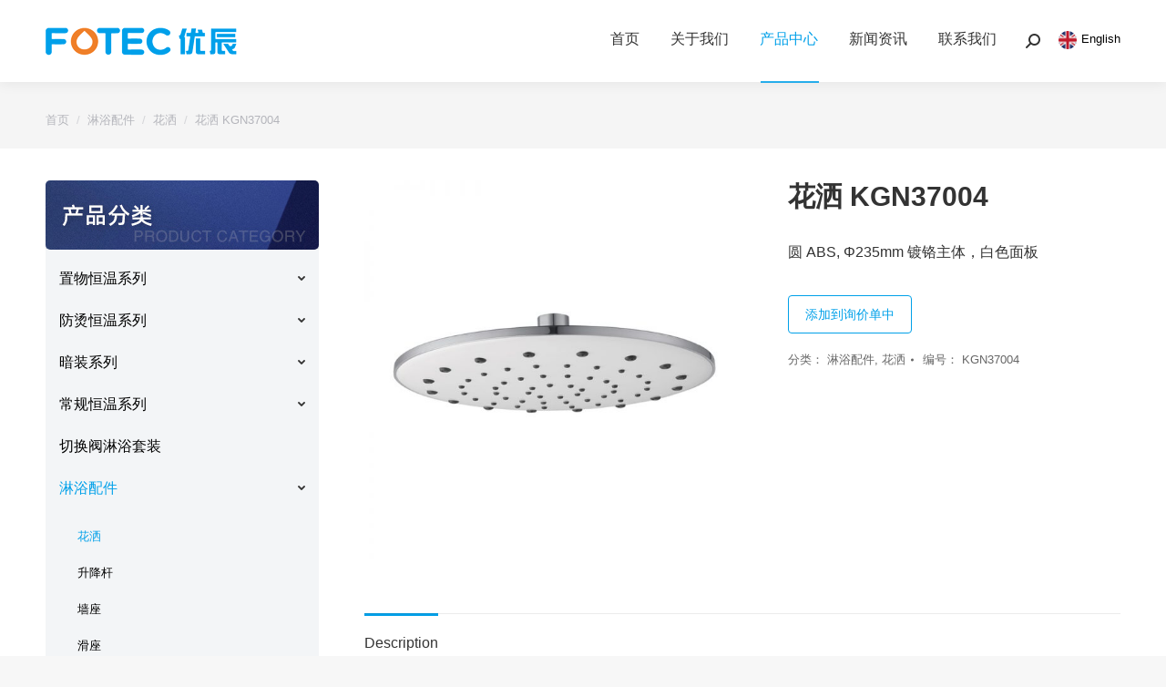

--- FILE ---
content_type: text/html; charset=UTF-8
request_url: https://cn.fotec-showers.com/product/showers-kgn37004/
body_size: 26306
content:
<!DOCTYPE html>
<!--[if !(IE 6) | !(IE 7) | !(IE 8)  ]><!-->
<html lang="zh-Hans" class="no-js">
<!--<![endif]-->
<head>
	<meta charset="UTF-8" />
		<meta name="viewport" content="width=device-width, initial-scale=1, maximum-scale=1, user-scalable=0">
		<meta http-equiv="X-UA-Compatible" content="IE=Edge,chrome=1">
	<meta name="renderer" content="webkit">
	<meta name="theme-color" content="#00a0e9"/>	<link rel="profile" href="https://gmpg.org/xfn/11" />
	        <script type="text/javascript">
            if (/Android|webOS|iPhone|iPad|iPod|BlackBerry|IEMobile|Opera Mini/i.test(navigator.userAgent)) {
                var originalAddEventListener = EventTarget.prototype.addEventListener,
                    oldWidth = window.innerWidth;

                EventTarget.prototype.addEventListener = function (eventName, eventHandler, useCapture) {
                    if (eventName === "resize") {
                        originalAddEventListener.call(this, eventName, function (event) {
                            if (oldWidth === window.innerWidth) {
                                return;
                            }
                            else if (oldWidth !== window.innerWidth) {
                                oldWidth = window.innerWidth;
                            }
                            if (eventHandler.handleEvent) {
                                eventHandler.handleEvent.call(this, event);
                            }
                            else {
                                eventHandler.call(this, event);
                            };
                        }, useCapture);
                    }
                    else {
                        originalAddEventListener.call(this, eventName, eventHandler, useCapture);
                    };
                };
            };
        </script>
		<title>花洒  KGN37004 &#8211; 厦门市优辰卫浴科技有限公司</title>
<meta name='robots' content='max-image-preview:large' />


<style id='wp-img-auto-sizes-contain-inline-css' type='text/css'>
img:is([sizes=auto i],[sizes^="auto," i]){contain-intrinsic-size:3000px 1500px}
/*# sourceURL=wp-img-auto-sizes-contain-inline-css */
</style>
<link data-minify="1" rel='stylesheet' id='the7-style-css' href='https://cn.fotec-showers.com/wp-content/cache/min/1/wp-content/themes/xmhudong/style.css?ver=1757929792' type='text/css' media='all' />
<style id='classic-theme-styles-inline-css' type='text/css'>
/*! This file is auto-generated */
.wp-block-button__link{color:#fff;background-color:#32373c;border-radius:9999px;box-shadow:none;text-decoration:none;padding:calc(.667em + 2px) calc(1.333em + 2px);font-size:1.125em}.wp-block-file__button{background:#32373c;color:#fff;text-decoration:none}
/*# sourceURL=/wp-includes/css/classic-themes.min.css */
</style>
<link rel='stylesheet' id='photoswipe-css' href='https://cn.fotec-showers.com/wp-content/plugins/woocommerce/assets/css/photoswipe/photoswipe.min.css?ver=6.1.2' type='text/css' media='all' />
<link rel='stylesheet' id='photoswipe-default-skin-css' href='https://cn.fotec-showers.com/wp-content/plugins/woocommerce/assets/css/photoswipe/default-skin/default-skin.min.css?ver=6.1.2' type='text/css' media='all' />
<style id='woocommerce-inline-inline-css' type='text/css'>
.woocommerce form .form-row .required { visibility: visible; }
/*# sourceURL=woocommerce-inline-inline-css */
</style>
<link data-minify="1" rel='stylesheet' id='yith_ywraq_frontend-css' href='https://cn.fotec-showers.com/wp-content/cache/min/1/wp-content/plugins/yith-woocommerce-request-a-quote-premium/assets/css/ywraq-frontend.css?ver=1757929792' type='text/css' media='all' />
<style id='yith_ywraq_frontend-inline-css' type='text/css'>
.woocommerce .add-request-quote-button.button, .woocommerce .add-request-quote-button-addons.button, .yith-wceop-ywraq-button-wrapper .add-request-quote-button.button, .yith-wceop-ywraq-button-wrapper .add-request-quote-button-addons.button{
    background-color: rgb(255,255,255)!important;
    color: rgb(147,147,147)!important;
}
.woocommerce .add-request-quote-button.button:hover,  .woocommerce .add-request-quote-button-addons.button:hover,.yith-wceop-ywraq-button-wrapper .add-request-quote-button.button:hover,  .yith-wceop-ywraq-button-wrapper .add-request-quote-button-addons.button:hover{
    background-color: #044a80!important;
    color: #ffffff!important;
}

#ywraq_checkout_quote.button{
	background: rgb(255,255,255);
    color: rgb(122,122,122);
    border: 1px solid rgb(122,122,122);
}

#ywraq_checkout_quote.button:hover{
	background: #044a80;
    color: #ffffff;
    border: 1px solid rgb(122,122,122);
}
.woocommerce.single-product button.single_add_to_cart_button.button {margin-right: 5px;}
	.woocommerce.single-product .product .yith-ywraq-add-to-quote {display: inline-block; vertical-align: middle;margin-top: 5px;}
	
.cart button.single_add_to_cart_button, .cart a.single_add_to_cart_button{
	                 display:none!important;
	                }
/*# sourceURL=yith_ywraq_frontend-inline-css */
</style>

<link rel='stylesheet' id='dt-main-css' href='https://cn.fotec-showers.com/wp-content/themes/xmhudong/css/main.min.css?ver=9.15.0.1' type='text/css' media='all' />
<link data-minify="1" rel='stylesheet' id='the7-font-css' href='https://cn.fotec-showers.com/wp-content/cache/min/1/wp-content/themes/xmhudong/fonts/icomoon-the7-font/icomoon-the7-font.min.css?ver=1757929792' type='text/css' media='all' />
<link rel='stylesheet' id='the7-custom-scrollbar-css' href='https://cn.fotec-showers.com/wp-content/themes/xmhudong/lib/custom-scrollbar/custom-scrollbar.min.css?ver=9.15.0.1' type='text/css' media='all' />
<link rel='stylesheet' id='the7-wpbakery-css' href='https://cn.fotec-showers.com/wp-content/themes/xmhudong/css/wpbakery.min.css?ver=9.15.0.1' type='text/css' media='all' />
<link data-minify="1" rel='stylesheet' id='the7-css-vars-css' href='https://cn.fotec-showers.com/wp-content/cache/min/1/wp-content/uploads/the7-css/css-vars.css?ver=1757929792' type='text/css' media='all' />
<link data-minify="1" rel='stylesheet' id='dt-custom-css' href='https://cn.fotec-showers.com/wp-content/cache/min/1/wp-content/uploads/the7-css/custom.css?ver=1757929792' type='text/css' media='all' />
<link data-minify="1" rel='stylesheet' id='wc-dt-custom-css' href='https://cn.fotec-showers.com/wp-content/cache/min/1/wp-content/uploads/the7-css/compatibility/wc-dt-custom.css?ver=1757929792' type='text/css' media='all' />
<link data-minify="1" rel='stylesheet' id='dt-media-css' href='https://cn.fotec-showers.com/wp-content/cache/min/1/wp-content/uploads/the7-css/media.css?ver=1757929792' type='text/css' media='all' />
<link data-minify="1" rel='stylesheet' id='the7-mega-menu-css' href='https://cn.fotec-showers.com/wp-content/cache/min/1/wp-content/uploads/the7-css/mega-menu.css?ver=1757929792' type='text/css' media='all' />
<link data-minify="1" rel='stylesheet' id='style-css' href='https://cn.fotec-showers.com/wp-content/cache/min/1/wp-content/themes/xmhudong/style.css?ver=1757929792' type='text/css' media='all' />
<script type="text/javascript" src="https://cn.fotec-showers.com/wp-includes/js/jquery/jquery.min.js?ver=3.7.1" id="jquery-core-js"></script>
<script type="text/javascript" src="https://cn.fotec-showers.com/wp-includes/js/jquery/jquery-migrate.min.js?ver=3.4.1" id="jquery-migrate-js"></script>
<script type="text/javascript" src="https://cn.fotec-showers.com/wp-content/plugins/woocommerce/assets/js/jquery-blockui/jquery.blockUI.min.js?ver=2.7.0-wc.6.1.2" id="jquery-blockui-js"></script>
<script type="text/javascript" id="wc-add-to-cart-js-extra">
/* <![CDATA[ */
var wc_add_to_cart_params = {"ajax_url":"/wp-admin/admin-ajax.php","wc_ajax_url":"/?wc-ajax=%%endpoint%%","i18n_view_cart":"View cart","cart_url":"https://cn.fotec-showers.com/cart/","is_cart":"","cart_redirect_after_add":"no"};
//# sourceURL=wc-add-to-cart-js-extra
/* ]]> */
</script>
<script type="text/javascript" src="https://cn.fotec-showers.com/wp-content/plugins/woocommerce/assets/js/frontend/add-to-cart.min.js?ver=6.1.2" id="wc-add-to-cart-js"></script>
<script data-minify="1" type="text/javascript" src="https://cn.fotec-showers.com/wp-content/cache/min/1/wp-content/plugins/js_composer/assets/js/vendors/woocommerce-add-to-cart.js?ver=1757930200" id="vc_woocommerce-add-to-cart-js-js"></script>
<script type="text/javascript" id="dt-above-fold-js-extra">
/* <![CDATA[ */
var dtLocal = {"themeUrl":"https://cn.fotec-showers.com/wp-content/themes/xmhudong","passText":"\u8fd9\u7bc7\u6587\u7ae0\u53d7\u5bc6\u7801\u4fdd\u62a4\u3002\u8f93\u5165\u5bc6\u7801\u6d4f\u89c8\u8bc4\u8bba\u3002","moreButtonText":{"loading":"\u88c5\u8f7d\u4e2d","loadMore":"\u88c5\u8f7d\u66f4\u591a"},"postID":"647","ajaxurl":"https://cn.fotec-showers.com/wp-admin/admin-ajax.php","REST":{"baseUrl":"https://cn.fotec-showers.com/wp-json/the7/v1","endpoints":{"sendMail":"/send-mail"}},"contactMessages":{"required":"One or more fields have an error. Please check and try again.","terms":"Please accept the privacy policy.","fillTheCaptchaError":"Please, fill the captcha."},"captchaSiteKey":"","ajaxNonce":"19e4de786c","pageData":"","themeSettings":{"smoothScroll":"off","lazyLoading":false,"accentColor":{"mode":"solid","color":"#00a0e9"},"desktopHeader":{"height":90},"ToggleCaptionEnabled":"disabled","ToggleCaption":"\u5bfc\u822a","floatingHeader":{"showAfter":150,"showMenu":false,"height":60,"logo":{"showLogo":true,"html":"\u003Cimg class=\" preload-me\" src=\"https://cn.fotec-showers.com/wp-content/uploads/2022/02/b1e9da7d46a4eea817f5.png\" srcset=\"https://cn.fotec-showers.com/wp-content/uploads/2022/02/b1e9da7d46a4eea817f5.png 210w, https://cn.fotec-showers.com/wp-content/uploads/2022/02/96d6f2e7e1f705ab5e59.png 420w\" width=\"210\" height=\"31\"   sizes=\"210px\" alt=\"\u53a6\u95e8\u5e02\u4f18\u8fb0\u536b\u6d74\u79d1\u6280\u6709\u9650\u516c\u53f8\" /\u003E","url":"https://cn.fotec-showers.com/"}},"topLine":{"floatingTopLine":{"logo":{"showLogo":false,"html":""}}},"mobileHeader":{"firstSwitchPoint":1100,"secondSwitchPoint":778,"firstSwitchPointHeight":60,"secondSwitchPointHeight":60,"mobileToggleCaptionEnabled":"right","mobileToggleCaption":"\u83dc\u5355"},"stickyMobileHeaderFirstSwitch":{"logo":{"html":"\u003Cimg class=\" preload-me\" src=\"https://cn.fotec-showers.com/wp-content/uploads/2022/02/b1e9da7d46a4eea817f5.png\" srcset=\"https://cn.fotec-showers.com/wp-content/uploads/2022/02/b1e9da7d46a4eea817f5.png 210w, https://cn.fotec-showers.com/wp-content/uploads/2022/02/96d6f2e7e1f705ab5e59.png 420w\" width=\"210\" height=\"31\"   sizes=\"210px\" alt=\"\u53a6\u95e8\u5e02\u4f18\u8fb0\u536b\u6d74\u79d1\u6280\u6709\u9650\u516c\u53f8\" /\u003E"}},"stickyMobileHeaderSecondSwitch":{"logo":{"html":"\u003Cimg class=\" preload-me\" src=\"https://cn.fotec-showers.com/wp-content/uploads/2022/02/b1e9da7d46a4eea817f5.png\" srcset=\"https://cn.fotec-showers.com/wp-content/uploads/2022/02/b1e9da7d46a4eea817f5.png 210w, https://cn.fotec-showers.com/wp-content/uploads/2022/02/96d6f2e7e1f705ab5e59.png 420w\" width=\"210\" height=\"31\"   sizes=\"210px\" alt=\"\u53a6\u95e8\u5e02\u4f18\u8fb0\u536b\u6d74\u79d1\u6280\u6709\u9650\u516c\u53f8\" /\u003E"}},"content":{"textColor":"#333333","headerColor":"#333333"},"sidebar":{"switchPoint":992},"boxedWidth":"1340px","stripes":{"stripe1":{"textColor":"#72777d","headerColor":"#3c3e45"},"stripe2":{"textColor":"#f4f4f5","headerColor":"#f4f4f5"},"stripe3":{"textColor":"#ffffff","headerColor":"#ffffff"}}},"VCMobileScreenWidth":"768","wcCartFragmentHash":"bb4f1a0b52a7c148433feb6e2390fa3e"};
var dtShare = {"shareButtonText":{"facebook":"\u5206\u4eab\u5230Facebook","twitter":"Tweet","pinterest":"\u9489\u6587","linkedin":"\u5206\u4eab\u81f3LinkedIn","whatsapp":"\u5206\u4eab\u5230WhatsApp"},"overlayOpacity":"77"};
//# sourceURL=dt-above-fold-js-extra
/* ]]> */
</script>
<script type="text/javascript" src="https://cn.fotec-showers.com/wp-content/themes/xmhudong/js/above-the-fold.min.js?ver=9.15.0.1" id="dt-above-fold-js"></script>
<script type="text/javascript" src="https://cn.fotec-showers.com/wp-content/themes/xmhudong/js/compatibility/woocommerce/woocommerce.min.js?ver=9.15.0.1" id="dt-woocommerce-js"></script>
<link rel="https://api.w.org/" href="https://cn.fotec-showers.com/wp-json/" /><link rel="alternate" title="JSON" type="application/json" href="https://cn.fotec-showers.com/wp-json/wp/v2/product/647" /><link rel="canonical" href="https://cn.fotec-showers.com/product/showers-kgn37004/" />
<meta property="og:site_name" content="厦门市优辰卫浴科技有限公司" />
<meta property="og:title" content="花洒  KGN37004" />
<meta property="og:description" content="圆 ABS, Φ235mm 镀铬主体，白色面板" />
<meta property="og:image" content="https://cn.fotec-showers.com/wp-content/uploads/2022/02/f34880ebd1ed03321bbc.jpg" />
<meta property="og:url" content="https://cn.fotec-showers.com/product/showers-kgn37004/" />
<meta property="og:type" content="article" />
	<noscript><style>.woocommerce-product-gallery{ opacity: 1 !important; }</style></noscript>
	<meta name="generator" content="Powered by WPBakery Page Builder - drag and drop page builder for WordPress."/>
<meta name="generator" content="Powered by Slider Revolution 6.5.5 - responsive, Mobile-Friendly Slider Plugin for WordPress with comfortable drag and drop interface." />
<script>function perfmatters_check_cart_fragments(){if(null!==document.getElementById("perfmatters-cart-fragments"))return!1;if(document.cookie.match("(^|;) ?woocommerce_cart_hash=([^;]*)(;|$)")){var e=document.createElement("script");e.id="perfmatters-cart-fragments",e.src="https://cn.fotec-showers.com/wp-content/plugins/woocommerce/assets/js/frontend/cart-fragments.min.js",e.async=!0,document.head.appendChild(e)}}perfmatters_check_cart_fragments(),document.addEventListener("click",function(){setTimeout(perfmatters_check_cart_fragments,1e3)});</script><script type="text/javascript">function setREVStartSize(e){
			//window.requestAnimationFrame(function() {				 
				window.RSIW = window.RSIW===undefined ? window.innerWidth : window.RSIW;	
				window.RSIH = window.RSIH===undefined ? window.innerHeight : window.RSIH;	
				try {								
					var pw = document.getElementById(e.c).parentNode.offsetWidth,
						newh;
					pw = pw===0 || isNaN(pw) ? window.RSIW : pw;
					e.tabw = e.tabw===undefined ? 0 : parseInt(e.tabw);
					e.thumbw = e.thumbw===undefined ? 0 : parseInt(e.thumbw);
					e.tabh = e.tabh===undefined ? 0 : parseInt(e.tabh);
					e.thumbh = e.thumbh===undefined ? 0 : parseInt(e.thumbh);
					e.tabhide = e.tabhide===undefined ? 0 : parseInt(e.tabhide);
					e.thumbhide = e.thumbhide===undefined ? 0 : parseInt(e.thumbhide);
					e.mh = e.mh===undefined || e.mh=="" || e.mh==="auto" ? 0 : parseInt(e.mh,0);		
					if(e.layout==="fullscreen" || e.l==="fullscreen") 						
						newh = Math.max(e.mh,window.RSIH);					
					else{					
						e.gw = Array.isArray(e.gw) ? e.gw : [e.gw];
						for (var i in e.rl) if (e.gw[i]===undefined || e.gw[i]===0) e.gw[i] = e.gw[i-1];					
						e.gh = e.el===undefined || e.el==="" || (Array.isArray(e.el) && e.el.length==0)? e.gh : e.el;
						e.gh = Array.isArray(e.gh) ? e.gh : [e.gh];
						for (var i in e.rl) if (e.gh[i]===undefined || e.gh[i]===0) e.gh[i] = e.gh[i-1];
											
						var nl = new Array(e.rl.length),
							ix = 0,						
							sl;					
						e.tabw = e.tabhide>=pw ? 0 : e.tabw;
						e.thumbw = e.thumbhide>=pw ? 0 : e.thumbw;
						e.tabh = e.tabhide>=pw ? 0 : e.tabh;
						e.thumbh = e.thumbhide>=pw ? 0 : e.thumbh;					
						for (var i in e.rl) nl[i] = e.rl[i]<window.RSIW ? 0 : e.rl[i];
						sl = nl[0];									
						for (var i in nl) if (sl>nl[i] && nl[i]>0) { sl = nl[i]; ix=i;}															
						var m = pw>(e.gw[ix]+e.tabw+e.thumbw) ? 1 : (pw-(e.tabw+e.thumbw)) / (e.gw[ix]);					
						newh =  (e.gh[ix] * m) + (e.tabh + e.thumbh);
					}
					var el = document.getElementById(e.c);
					if (el!==null && el) el.style.height = newh+"px";					
					el = document.getElementById(e.c+"_wrapper");
					if (el!==null && el) {
						el.style.height = newh+"px";
						el.style.display = "block";
					}
				} catch(e){
					console.log("Failure at Presize of Slider:" + e)
				}					   
			//});
		  };</script>
<noscript><style> .wpb_animate_when_almost_visible { opacity: 1; }</style></noscript><style id='the7-custom-inline-css' type='text/css'>
.m900{max-width: 900px;text-align: center;margin: 0 auto;}
.mt35{ margin-top:35px;}
.mt15{margin-top: 15px;}
.mt25{ margin-top:25px;}
.mt55{ margin-top:55px;}
.mt60{margin-top: 60px;}
.mt70{margin-top: 70px;}
.mt100{ margin-top:100px;}
.mb60{margin-bottom: 60px;}
.pt55{ padding-top:55px;}
.delay05{ animation-delay:0.5s !important;-webkit-animation-delay: 0.5s !important;}
.delay09{ animation-delay:0.9s !important;-webkit-animation-delay: 0.9s !important;}
.delay13{ animation-delay:1.3s !important;-webkit-animation-delay: 1.3s !important;}
a,a:hover{ text-decoration:none;}


.vc_separator.vc_separator_align_center h4 {padding: 0 .8em; font-size:18px; font-weight:300; color:#440964; letter-spacing:2px;}
.vc_separator.vc_sep_color_grey .vc_sep_line {border-color: #440964;}
.wpb_button, .wpb_content_element, ul.wpb_thumbnails-fluid>li {margin-bottom: 5px;}
.sytitle{ font-size:34px; color:#333333;text-align: center;line-height: 46px;letter-spacing:2px;text-transform: uppercase;}

.entry-content .alignnone {text-align: center;display: inherit;}

.synews .post-entry-content{ padding:15px 20px 0px 20px !important;}
body.hide-product-title .summary>.product_title {display: block;}
#comments{ display:none;}
.vc_tta-color-white.vc_tta-style-flat.vc_tta-tabs .vc_tta-panels{background-color:transparent !important;}
.vc_tta-color-white.vc_tta-style-flat .vc_tta-tab.vc_active>a{background-color: #34353b !important;color: #ffffff !important;padding: 10px 50px;border-radius: 0;}
.vc_tta-color-white.vc_tta-style-flat .vc_tta-tab>a{padding: 10px 50px !important;border-radius: 0 !important;border: 1px solid #34353b !important;position: inherit !important;}
.syfl .wpb_text_column a{color: #333333;font-size: 19px;margin: 20px 0 !important;display: block;height: 24px;}
.syfl .vc_col-sm-2 >.vc_column-inner>.wpb_wrapper{margin-bottom: 40px;}
.neititle{font-size:24px;text-transform: uppercase;background: url(/images/lanxian.png) no-repeat bottom left;padding-bottom: 10px;margin-bottom: 20px;}
div.wpforms-container-full .wpforms-form button[type=submit]{width: 100%; background-color: #00a0e9 !important;color: #ffffff !important;border: none;}
div.wpforms-container-full .wpforms-form .wpforms-field-label{font-weight: 500;}
.footer .widget-title{font-size: 16px;color: #000000;background: url(/images/lanxian2.jpg) no-repeat bottom left;padding-bottom: 10px;text-transform: uppercase;letter-spacing: 1px;}
div.wpforms-container-full .wpforms-form .wpforms-field-label{font-weight: 500 !important;font-size: 14px !important;}
div.wpforms-container-full .wpforms-form .wpforms-field{padding: 5px 0 !important;}
div.wpforms-container-full .wpforms-form input[type=text]{margin-bottom: 0;}
.lx ul{margin-left: 0;}
.lx li{list-style-type: none;line-height: 42px;}
.lx li img{width: 21px;vertical-align: middle;margin-right: 8px;}
.ry .vc_column_container .vc_column-inner>.wpb_wrapper{margin-bottom: 30px;text-align: center;}
.ry .vc_column_container .vc_column-inner>.wpb_wrapper .wpb_single_image .vc_single_image-wrapper {box-shadow: 0 10px 15px rgb(38 42 76 / 10%);}
.page-id-140 #main{background-color: #f7f7f7;}
.post.bg-on, .post.bg-on.fullwidth-img.format-quote, .post.bg-on.fullwidth-img.format-link {background-color: #ffffff;}
.bg-on .blog-media, .bg-on .project-list-media {padding: 15px 15px 0;}
.bg-on .blog-content, .bg-on .project-list-content {padding: 10px 15px;}
h3.entry-title{font-size: 16px;font-weight: normal;line-height: 1.5;}
.news-title {font-size: 24px;line-height: 34px;font-weight: bold;text-align: center;}
.single .post-meta {margin-bottom: 25px;padding-bottom: 25px;border-bottom: 1px dashed #cccccc;}
.hezuo{margin-top: 100px;}
.hezuo .vc_column-inner>.wpb_wrapper{padding: 20px;background-color: #f7f7f7;}
.tetitle{font-size: 32px;line-height: 36px;font-weight: bold;color: #000000;margin-bottom: 25px;}
.teda{font-size: 45px;line-height: 53px;text-align: center;color: #000000;max-width: 1000px;margin:0 auto 80px;font-weight: bold;}
.abmenu{margin-bottom: 50px;border-bottom: 1px solid #e3e3e3;box-shadow: rgb(0 0 0 / 10%) 0px 20px 25px -5px, rgb(0 0 0 / 4%) 0px 10px 10px -5px;}
.abmenu .widget .menu li {border-top: none;width: 15%;margin-top: 0;text-align: center;display: inline-block;padding:0;}
#menu-aboutmenu .menu-item a{padding: 16px 0;width: 100%;}
#menu-aboutmenu .current-menu-item > a{background-color: #00a0e9;color: #ffffff;border-radius: 0px 10px 0 10px;}
.abmenu .wpb_content_element{margin-bottom: 0;}
.vc_btn3.vc_btn3-size-md,.syfl .vc_btn3.vc_btn3-size-md {font-size: 16px;padding-top: 10px;padding-bottom: 10px;padding-left: 30px;padding-right: 30px;-webkit-transition: all 0.3s ease-out;
-moz-transition: all 0.3s ease-out;
-o-transition: all 0.3s ease-out;
transition: all 0.3s ease-out;}
.vc_btn3.vc_btn3-size-md:hover,.syfl .vc_btn3.vc_btn3-size-md:hover{ background-color:#00a0e9 !important;box-shadow: 0px 10px 30px rgba(121, 107, 93, 0.3);z-index: 9999;color:#ffffff !important; border: 1px solid #00a0e9 !important;border-radius: 10px 0 10px 0;}
.syfl .wpb_content_element{margin-bottom: 5px;}
#media_image-2{padding: 0px !important;}
.switcher-wrap{display: none;}
#media_image-3{padding: 0;}
.sidebar .st-accordion li > a:before, .sidebar-content .st-accordion li > a:before, .sidebar .custom-menu a:before, .sidebar-content .custom-menu a:before{background-color: transparent;}
.ap a{border:1px solid #333333 !important;margin: 60px auto 50px !important;font-size: 16px !important;color: #333333;}
#presscore-custom-menu-one-3 .custom-menu>.menu-item>a{font-weight: bold;}
.widget_presscore-custom-menu-one .custom-menu.show-arrow a:before, div[class*=elementor-widget-wp-widget-] .custom-menu.show-arrow a:before{content: "\f053";}
.vc_tta.vc_tta-spacing-1 .vc_tta-tab{margin-left: 0 !important;}
.vc_tta-color-white.vc_tta-style-flat .vc_tta-tab>a {background-color: #ffffff !important;}
.cep .vc_tta-panels-container{min-height: 580px;}
.footer .st-accordion li > a:before, .footer .custom-menu a:before{background-color: transparent;}
.syfl .vc_col-sm-2 >.vc_column-inner>.wpb_wrapper>.wpb_single_image{-webkit-transition: all 0.3s ease-out;
-moz-transition: all 0.3s ease-out;-o-transition: all 0.3s ease-out;transition: all 0.3s ease-out; border:3px solid #ffffff;}
.syfl .vc_col-sm-2 >.vc_column-inner>.wpb_wrapper>.wpb_single_image:hover{transform:translate3d(0,-5px ,0);box-shadow:  0 2.8px 2.2px rgba(0, 0, 0, 0.02),  0 6.7px 5.3px rgba(0, 0, 0, 0.028),  0 12.5px 10px rgba(0, 0, 0, 0.035),  0 22.3px 17.9px rgba(0, 0, 0, 0.042),  0 41.8px 33.4px rgba(0, 0, 0, 0.05),  0 100px 80px rgba(0, 0, 0, 0.07);}
.woocommerce .add-request-quote-button.button, .woocommerce .add-request-quote-button-addons.button, .yith-wceop-ywraq-button-wrapper .add-request-quote-button.button, .yith-wceop-ywraq-button-wrapper .add-request-quote-button-addons.button{background-color: rgb(255,255,255)!important;border: 1px solid #00a0e9;font-weight: 400;color: #00a0e9 !important;font-size: 14px;letter-spacing: 0px;text-transform: uppercase;margin-bottom: 15px;}
.yith_ywraq_add_item_browse_message a{  background-color: rgb(255,255,255)!important;border: 1px solid #00a0e9;font-weight: 400;color: #00a0e9 !important;font-size: 14px;letter-spacing: 0px;text-transform: uppercase;margin-bottom: 15px;padding: 8px 18px 8px 18px;border-radius: var(--the7-medium-button-border-radius);display: inline-block;}
.sygstupian{-webkit-box-shadow: -1px 18px 23px -7px rgba(34, 60, 80, 0.24);
-moz-box-shadow: -1px 18px 23px -7px rgba(34, 60, 80, 0.24);
box-shadow: -1px 18px 23px -7px rgba(34, 60, 80, 0.24);}
#presscore-custom-menu-two-2{margin-top: -8px;}
#presscore-custom-menu-two-2 .custom-nav>li>a{padding: 13px 0 !important;font-weight: 500;font-size: 16px;}
#presscore-custom-menu-two-2 .custom-nav>li>ul>li{padding:0;}
#presscore-custom-menu-two-2 .custom-nav>li>ul>li>a{padding: 10px 0 !important;display: block;}
.mx820{max-width: 820px;text-align: center;margin: 0 auto;}
.yuyan{color: #000000;text-decoration: none !important;height: 22px;display: block;}
.yuyan img{width: 20px;height: 20px;border-radius: 50%;vertical-align: middle;margin-right: 5px;}
#text-4{background-image: url(/images/beijing.jpg);background-repeat: no-repeat;background-position: top left;}
.lianxibtn{background-color: #ffffff;padding: 12px;margin: 40px 0 30px 0;display: block;width: 120px;text-align: center;}
.lianxititle{font-size: 20px;margin: 30px 0 20px;}
.touxiang{margin-top: 20px;}
#woocommerce_product_search-2{padding: 40px 15px;}
.products .product{-webkit-transition: all 0.3s ease-out;
-moz-transition: all 0.3s ease-out;
-o-transition: all 0.3s ease-out;
transition: all 0.3s ease-out;padding: 10px 0;}
.products .product:hover {
    border: 1px solid #f0f0f0;
	box-shadow: 0px 10px 30px rgba(121, 107, 93, 0.3);z-index: 9999;
}
.vc_btn3.vc_btn3-size-md.vc_btn3-style-outline, .vc_btn3.vc_btn3-size-md.vc_btn3-style-outline-custom{padding-top: 10px;padding-bottom: 10px;}
#media_image-2 img{border-radius: 5px;}
#bottom-bar a img{width: 20px;height: 20px;vertical-align: bottom;}


@media screen and (min-width: 990px){

.sidebar-right .wf-container-main {  grid-template-areas: "sidebar content ";}
.sidebar-right .wf-container-main { -ms-grid-columns: calc(325px - 25px) 50px calc(100% - 325px - 25px) ;   grid-template-columns:calc(325px - 25px) calc(100% - 325px - 25px) ;}
#main:not(.sidebar-none) .wf-container-main { display: -ms-grid;display: grid;grid-column-gap: 50px;}
.sidebar-divider-vertical.sidebar-right .sidebar { padding-right: 50px; padding-left:0;}
.sidebar-right .sidebar {border-right: 1px solid rgba(51,51,51,0.12);border-left:none;}
.sidebar.solid-bg .widget, .solid-bg .sidebar-content .widget, .solid-bg.sidebar-content .widget {padding-left: 15px;padding-right: 15px;}

}


@media screen and (max-width: 640px) {
.mobile-header-bar .mobile-branding img {max-width: 80%;}
.syfl .wpb_text_column a {line-height: 18px;font-size: 12px;margin: 10px 0 !important;}
.vc_btn3.vc_btn3-size-md, .syfl .vc_btn3.vc_btn3-size-md {font-size: 12px;}
.ap a {margin: 20px auto 20px !important;}
.sytitle {font-size: 24px;line-height: 30px;}
.vc_sep_width_10 {width: 35%;}
.mt35 {margin-top: 15px;}
.neititle {font-size: 16px;padding-bottom: 5px;margin-bottom: 15px;}
#presscore-custom-menu-one-4,#presscore-custom-menu-one-5{display: none;}
.mt55 {margin-top: 15px;}
.mt60 {margin-top: 15px;}
#menu-aboutmenu .menu-item a{font-size: 12px;}
.abmenu .widget .menu li{width: 32%;}
.wc-grid:not(.resize-by-browser-width) .dt-css-grid {grid-template-columns: repeat(auto-fill,minmax(150px,2fr));}
.related-product .product-title, .woocom-list-content .entry-title {font: 13px / 18px "Open Sans", Helvetica, Arial, Verdana, sans-serif;}
html, body, body.page, .wf-container > * {font: normal 13px / 1.5em "Arial", Helvetica, Arial, Verdana, sans-serif;}
	

}
</style>
<noscript><style id="rocket-lazyload-nojs-css">.rll-youtube-player, [data-lazy-src]{display:none !important;}</style></noscript><style id='global-styles-inline-css' type='text/css'>
:root{--wp--preset--aspect-ratio--square: 1;--wp--preset--aspect-ratio--4-3: 4/3;--wp--preset--aspect-ratio--3-4: 3/4;--wp--preset--aspect-ratio--3-2: 3/2;--wp--preset--aspect-ratio--2-3: 2/3;--wp--preset--aspect-ratio--16-9: 16/9;--wp--preset--aspect-ratio--9-16: 9/16;--wp--preset--color--black: #000000;--wp--preset--color--cyan-bluish-gray: #abb8c3;--wp--preset--color--white: #FFF;--wp--preset--color--pale-pink: #f78da7;--wp--preset--color--vivid-red: #cf2e2e;--wp--preset--color--luminous-vivid-orange: #ff6900;--wp--preset--color--luminous-vivid-amber: #fcb900;--wp--preset--color--light-green-cyan: #7bdcb5;--wp--preset--color--vivid-green-cyan: #00d084;--wp--preset--color--pale-cyan-blue: #8ed1fc;--wp--preset--color--vivid-cyan-blue: #0693e3;--wp--preset--color--vivid-purple: #9b51e0;--wp--preset--color--accent: #00a0e9;--wp--preset--color--dark-gray: #111;--wp--preset--color--light-gray: #767676;--wp--preset--gradient--vivid-cyan-blue-to-vivid-purple: linear-gradient(135deg,rgb(6,147,227) 0%,rgb(155,81,224) 100%);--wp--preset--gradient--light-green-cyan-to-vivid-green-cyan: linear-gradient(135deg,rgb(122,220,180) 0%,rgb(0,208,130) 100%);--wp--preset--gradient--luminous-vivid-amber-to-luminous-vivid-orange: linear-gradient(135deg,rgb(252,185,0) 0%,rgb(255,105,0) 100%);--wp--preset--gradient--luminous-vivid-orange-to-vivid-red: linear-gradient(135deg,rgb(255,105,0) 0%,rgb(207,46,46) 100%);--wp--preset--gradient--very-light-gray-to-cyan-bluish-gray: linear-gradient(135deg,rgb(238,238,238) 0%,rgb(169,184,195) 100%);--wp--preset--gradient--cool-to-warm-spectrum: linear-gradient(135deg,rgb(74,234,220) 0%,rgb(151,120,209) 20%,rgb(207,42,186) 40%,rgb(238,44,130) 60%,rgb(251,105,98) 80%,rgb(254,248,76) 100%);--wp--preset--gradient--blush-light-purple: linear-gradient(135deg,rgb(255,206,236) 0%,rgb(152,150,240) 100%);--wp--preset--gradient--blush-bordeaux: linear-gradient(135deg,rgb(254,205,165) 0%,rgb(254,45,45) 50%,rgb(107,0,62) 100%);--wp--preset--gradient--luminous-dusk: linear-gradient(135deg,rgb(255,203,112) 0%,rgb(199,81,192) 50%,rgb(65,88,208) 100%);--wp--preset--gradient--pale-ocean: linear-gradient(135deg,rgb(255,245,203) 0%,rgb(182,227,212) 50%,rgb(51,167,181) 100%);--wp--preset--gradient--electric-grass: linear-gradient(135deg,rgb(202,248,128) 0%,rgb(113,206,126) 100%);--wp--preset--gradient--midnight: linear-gradient(135deg,rgb(2,3,129) 0%,rgb(40,116,252) 100%);--wp--preset--font-size--small: 13px;--wp--preset--font-size--medium: 20px;--wp--preset--font-size--large: 36px;--wp--preset--font-size--x-large: 42px;--wp--preset--spacing--20: 0.44rem;--wp--preset--spacing--30: 0.67rem;--wp--preset--spacing--40: 1rem;--wp--preset--spacing--50: 1.5rem;--wp--preset--spacing--60: 2.25rem;--wp--preset--spacing--70: 3.38rem;--wp--preset--spacing--80: 5.06rem;--wp--preset--shadow--natural: 6px 6px 9px rgba(0, 0, 0, 0.2);--wp--preset--shadow--deep: 12px 12px 50px rgba(0, 0, 0, 0.4);--wp--preset--shadow--sharp: 6px 6px 0px rgba(0, 0, 0, 0.2);--wp--preset--shadow--outlined: 6px 6px 0px -3px rgb(255, 255, 255), 6px 6px rgb(0, 0, 0);--wp--preset--shadow--crisp: 6px 6px 0px rgb(0, 0, 0);}:where(.is-layout-flex){gap: 0.5em;}:where(.is-layout-grid){gap: 0.5em;}body .is-layout-flex{display: flex;}.is-layout-flex{flex-wrap: wrap;align-items: center;}.is-layout-flex > :is(*, div){margin: 0;}body .is-layout-grid{display: grid;}.is-layout-grid > :is(*, div){margin: 0;}:where(.wp-block-columns.is-layout-flex){gap: 2em;}:where(.wp-block-columns.is-layout-grid){gap: 2em;}:where(.wp-block-post-template.is-layout-flex){gap: 1.25em;}:where(.wp-block-post-template.is-layout-grid){gap: 1.25em;}.has-black-color{color: var(--wp--preset--color--black) !important;}.has-cyan-bluish-gray-color{color: var(--wp--preset--color--cyan-bluish-gray) !important;}.has-white-color{color: var(--wp--preset--color--white) !important;}.has-pale-pink-color{color: var(--wp--preset--color--pale-pink) !important;}.has-vivid-red-color{color: var(--wp--preset--color--vivid-red) !important;}.has-luminous-vivid-orange-color{color: var(--wp--preset--color--luminous-vivid-orange) !important;}.has-luminous-vivid-amber-color{color: var(--wp--preset--color--luminous-vivid-amber) !important;}.has-light-green-cyan-color{color: var(--wp--preset--color--light-green-cyan) !important;}.has-vivid-green-cyan-color{color: var(--wp--preset--color--vivid-green-cyan) !important;}.has-pale-cyan-blue-color{color: var(--wp--preset--color--pale-cyan-blue) !important;}.has-vivid-cyan-blue-color{color: var(--wp--preset--color--vivid-cyan-blue) !important;}.has-vivid-purple-color{color: var(--wp--preset--color--vivid-purple) !important;}.has-black-background-color{background-color: var(--wp--preset--color--black) !important;}.has-cyan-bluish-gray-background-color{background-color: var(--wp--preset--color--cyan-bluish-gray) !important;}.has-white-background-color{background-color: var(--wp--preset--color--white) !important;}.has-pale-pink-background-color{background-color: var(--wp--preset--color--pale-pink) !important;}.has-vivid-red-background-color{background-color: var(--wp--preset--color--vivid-red) !important;}.has-luminous-vivid-orange-background-color{background-color: var(--wp--preset--color--luminous-vivid-orange) !important;}.has-luminous-vivid-amber-background-color{background-color: var(--wp--preset--color--luminous-vivid-amber) !important;}.has-light-green-cyan-background-color{background-color: var(--wp--preset--color--light-green-cyan) !important;}.has-vivid-green-cyan-background-color{background-color: var(--wp--preset--color--vivid-green-cyan) !important;}.has-pale-cyan-blue-background-color{background-color: var(--wp--preset--color--pale-cyan-blue) !important;}.has-vivid-cyan-blue-background-color{background-color: var(--wp--preset--color--vivid-cyan-blue) !important;}.has-vivid-purple-background-color{background-color: var(--wp--preset--color--vivid-purple) !important;}.has-black-border-color{border-color: var(--wp--preset--color--black) !important;}.has-cyan-bluish-gray-border-color{border-color: var(--wp--preset--color--cyan-bluish-gray) !important;}.has-white-border-color{border-color: var(--wp--preset--color--white) !important;}.has-pale-pink-border-color{border-color: var(--wp--preset--color--pale-pink) !important;}.has-vivid-red-border-color{border-color: var(--wp--preset--color--vivid-red) !important;}.has-luminous-vivid-orange-border-color{border-color: var(--wp--preset--color--luminous-vivid-orange) !important;}.has-luminous-vivid-amber-border-color{border-color: var(--wp--preset--color--luminous-vivid-amber) !important;}.has-light-green-cyan-border-color{border-color: var(--wp--preset--color--light-green-cyan) !important;}.has-vivid-green-cyan-border-color{border-color: var(--wp--preset--color--vivid-green-cyan) !important;}.has-pale-cyan-blue-border-color{border-color: var(--wp--preset--color--pale-cyan-blue) !important;}.has-vivid-cyan-blue-border-color{border-color: var(--wp--preset--color--vivid-cyan-blue) !important;}.has-vivid-purple-border-color{border-color: var(--wp--preset--color--vivid-purple) !important;}.has-vivid-cyan-blue-to-vivid-purple-gradient-background{background: var(--wp--preset--gradient--vivid-cyan-blue-to-vivid-purple) !important;}.has-light-green-cyan-to-vivid-green-cyan-gradient-background{background: var(--wp--preset--gradient--light-green-cyan-to-vivid-green-cyan) !important;}.has-luminous-vivid-amber-to-luminous-vivid-orange-gradient-background{background: var(--wp--preset--gradient--luminous-vivid-amber-to-luminous-vivid-orange) !important;}.has-luminous-vivid-orange-to-vivid-red-gradient-background{background: var(--wp--preset--gradient--luminous-vivid-orange-to-vivid-red) !important;}.has-very-light-gray-to-cyan-bluish-gray-gradient-background{background: var(--wp--preset--gradient--very-light-gray-to-cyan-bluish-gray) !important;}.has-cool-to-warm-spectrum-gradient-background{background: var(--wp--preset--gradient--cool-to-warm-spectrum) !important;}.has-blush-light-purple-gradient-background{background: var(--wp--preset--gradient--blush-light-purple) !important;}.has-blush-bordeaux-gradient-background{background: var(--wp--preset--gradient--blush-bordeaux) !important;}.has-luminous-dusk-gradient-background{background: var(--wp--preset--gradient--luminous-dusk) !important;}.has-pale-ocean-gradient-background{background: var(--wp--preset--gradient--pale-ocean) !important;}.has-electric-grass-gradient-background{background: var(--wp--preset--gradient--electric-grass) !important;}.has-midnight-gradient-background{background: var(--wp--preset--gradient--midnight) !important;}.has-small-font-size{font-size: var(--wp--preset--font-size--small) !important;}.has-medium-font-size{font-size: var(--wp--preset--font-size--medium) !important;}.has-large-font-size{font-size: var(--wp--preset--font-size--large) !important;}.has-x-large-font-size{font-size: var(--wp--preset--font-size--x-large) !important;}
/*# sourceURL=global-styles-inline-css */
</style>
<link data-minify="1" rel='stylesheet' id='rs-plugin-settings-css' href='https://cn.fotec-showers.com/wp-content/cache/min/1/wp-content/plugins/revslider/public/assets/css/rs6.css?ver=1757929792' type='text/css' media='all' />
<style id='rs-plugin-settings-inline-css' type='text/css'>
#rs-demo-id {}
/*# sourceURL=rs-plugin-settings-inline-css */
</style>
<link rel='stylesheet' id='wpforms-full-css' href='https://cn.fotec-showers.com/wp-content/plugins/wpforms/assets/css/wpforms-full.min.css?ver=1.7.2' type='text/css' media='all' />
</head>
<body id="the7-body" class="wp-singular product-template-default single single-product postid-647 wp-embed-responsive wp-theme-xmhudong theme-xmhudong woocommerce woocommerce-page woocommerce-no-js no-comments dt-responsive-on right-mobile-menu-close-icon ouside-menu-close-icon mobile-hamburger-close-bg-enable mobile-hamburger-close-bg-hover-enable  fade-medium-mobile-menu-close-icon fade-medium-menu-close-icon srcset-enabled btn-flat custom-btn-color custom-btn-hover-color sticky-mobile-header top-header first-switch-logo-left first-switch-menu-right second-switch-logo-left second-switch-menu-right right-mobile-menu layzr-loading-on no-avatars popup-message-style the7-ver-9.15.0.1 wpb-js-composer js-comp-ver-6.8.0 vc_responsive">
<!-- The7 9.15.0.1 -->

<div id="page" >
	<a class="skip-link screen-reader-text" href="#content">跳到内容</a>

<div class="masthead inline-header right widgets shadow-decoration shadow-mobile-header-decoration small-mobile-menu-icon mobile-right-caption dt-parent-menu-clickable show-sub-menu-on-hover"  role="banner">

	<div class="top-bar top-bar-empty top-bar-line-hide">
	<div class="top-bar-bg" ></div>
	<div class="mini-widgets left-widgets"></div><div class="mini-widgets right-widgets"></div></div>

	<header class="header-bar">

		<div class="branding">
	<div id="site-title" class="assistive-text">厦门市优辰卫浴科技有限公司</div>
	<div id="site-description" class="assistive-text"></div>
	<a class="same-logo" href="https://cn.fotec-showers.com/"><img class=" preload-me" src="data:image/svg+xml,%3Csvg%20xmlns='http://www.w3.org/2000/svg'%20viewBox='0%200%20210%2031'%3E%3C/svg%3E" data-lazy-srcset="https://cn.fotec-showers.com/wp-content/uploads/2022/02/b1e9da7d46a4eea817f5.png 210w, https://cn.fotec-showers.com/wp-content/uploads/2022/02/96d6f2e7e1f705ab5e59.png 420w" width="210" height="31"   data-lazy-sizes="210px" alt="厦门市优辰卫浴科技有限公司" data-lazy-src="https://cn.fotec-showers.com/wp-content/uploads/2022/02/b1e9da7d46a4eea817f5.png" /><noscript><img class=" preload-me" src="https://cn.fotec-showers.com/wp-content/uploads/2022/02/b1e9da7d46a4eea817f5.png" srcset="https://cn.fotec-showers.com/wp-content/uploads/2022/02/b1e9da7d46a4eea817f5.png 210w, https://cn.fotec-showers.com/wp-content/uploads/2022/02/96d6f2e7e1f705ab5e59.png 420w" width="210" height="31"   sizes="210px" alt="厦门市优辰卫浴科技有限公司" /></noscript></a></div>

		<ul id="primary-menu" class="main-nav underline-decoration l-to-r-line" role="menubar"><li class="menu-item menu-item-type-post_type menu-item-object-page menu-item-home menu-item-41 first" role="presentation"><a href='https://cn.fotec-showers.com/' data-level='1' role="menuitem"><span class="menu-item-text"><span class="menu-text">首页</span></span></a></li> <li class="menu-item menu-item-type-post_type menu-item-object-page menu-item-has-children menu-item-114 has-children" role="presentation"><a href='https://cn.fotec-showers.com/companyprofile/' data-level='1' role="menuitem"><span class="menu-item-text"><span class="menu-text">关于我们</span></span></a><ul class="sub-nav level-arrows-on" role="menubar"><li class="menu-item menu-item-type-post_type menu-item-object-page menu-item-116 first" role="presentation"><a href='https://cn.fotec-showers.com/companyprofile/' data-level='2' role="menuitem"><span class="menu-item-text"><span class="menu-text">公司简介</span></span></a></li> <li class="menu-item menu-item-type-post_type menu-item-object-page menu-item-216" role="presentation"><a href='https://cn.fotec-showers.com/technicalstrength/' data-level='2' role="menuitem"><span class="menu-item-text"><span class="menu-text">技术实力</span></span></a></li> <li class="menu-item menu-item-type-post_type menu-item-object-page menu-item-213" role="presentation"><a href='https://cn.fotec-showers.com/quality-assurance/' data-level='2' role="menuitem"><span class="menu-item-text"><span class="menu-text">质量保证</span></span></a></li> <li class="menu-item menu-item-type-post_type menu-item-object-page menu-item-115" role="presentation"><a href='https://cn.fotec-showers.com/qualificationhonor/' data-level='2' role="menuitem"><span class="menu-item-text"><span class="menu-text">资质荣誉</span></span></a></li> <li class="menu-item menu-item-type-post_type menu-item-object-page menu-item-195" role="presentation"><a href='https://cn.fotec-showers.com/patentcertificate/' data-level='2' role="menuitem"><span class="menu-item-text"><span class="menu-text">专利证书</span></span></a></li> <li class="menu-item menu-item-type-post_type menu-item-object-page menu-item-194" role="presentation"><a href='https://cn.fotec-showers.com/partner/' data-level='2' role="menuitem"><span class="menu-item-text"><span class="menu-text">合作伙伴</span></span></a></li> </ul></li> <li class="menu-item menu-item-type-post_type menu-item-object-page menu-item-has-children current_page_parent menu-item-42 has-children" role="presentation"><a href='https://cn.fotec-showers.com/shop/' data-level='1' role="menuitem"><span class="menu-item-text"><span class="menu-text">产品中心</span></span></a><ul class="sub-nav level-arrows-on" role="menubar"><li class="menu-item menu-item-type-taxonomy menu-item-object-product_cat menu-item-47 first" role="presentation"><a href='https://cn.fotec-showers.com/product-category/shelf-thermostatic-mixer-shower/' data-level='2' role="menuitem"><span class="menu-item-text"><span class="menu-text">置物恒温系列</span></span></a></li> <li class="menu-item menu-item-type-taxonomy menu-item-object-product_cat menu-item-44" role="presentation"><a href='https://cn.fotec-showers.com/product-category/cool-touch-thermostatic-mixer-shower/' data-level='2' role="menuitem"><span class="menu-item-text"><span class="menu-text">防烫恒温系列</span></span></a></li> <li class="menu-item menu-item-type-taxonomy menu-item-object-product_cat menu-item-43" role="presentation"><a href='https://cn.fotec-showers.com/product-category/concealed-thermostatic-mixe/' data-level='2' role="menuitem"><span class="menu-item-text"><span class="menu-text">暗装系列</span></span></a></li> <li class="menu-item menu-item-type-taxonomy menu-item-object-product_cat menu-item-46" role="presentation"><a href='https://cn.fotec-showers.com/product-category/regular-thermostatic-mixer-shower/' data-level='2' role="menuitem"><span class="menu-item-text"><span class="menu-text">常规恒温系列</span></span></a></li> <li class="menu-item menu-item-type-taxonomy menu-item-object-product_cat menu-item-45" role="presentation"><a href='https://cn.fotec-showers.com/product-category/diverter-showers/' data-level='2' role="menuitem"><span class="menu-item-text"><span class="menu-text">切换阀淋浴套装</span></span></a></li> <li class="menu-item menu-item-type-taxonomy menu-item-object-product_cat current-product-ancestor current-menu-parent current-product-parent menu-item-48 act" role="presentation"><a href='https://cn.fotec-showers.com/product-category/shower-accessories/' data-level='2' role="menuitem"><span class="menu-item-text"><span class="menu-text">淋浴配件</span></span></a></li> </ul></li> <li class="menu-item menu-item-type-post_type menu-item-object-page menu-item-has-children menu-item-154 has-children" role="presentation"><a href='https://cn.fotec-showers.com/news/' data-level='1' role="menuitem"><span class="menu-item-text"><span class="menu-text">新闻资讯</span></span></a><ul class="sub-nav level-arrows-on" role="menubar"><li class="menu-item menu-item-type-post_type menu-item-object-page menu-item-1315 first" role="presentation"><a href='https://cn.fotec-showers.com/news/qyzx/' data-level='2' role="menuitem"><span class="menu-item-text"><span class="menu-text">企业资讯</span></span></a></li> <li class="menu-item menu-item-type-post_type menu-item-object-page menu-item-1316" role="presentation"><a href='https://cn.fotec-showers.com/news/gshuodong/' data-level='2' role="menuitem"><span class="menu-item-text"><span class="menu-text">公司活动</span></span></a></li> </ul></li> <li class="menu-item menu-item-type-post_type menu-item-object-page menu-item-75" role="presentation"><a href='https://cn.fotec-showers.com/contactus/' data-level='1' role="menuitem"><span class="menu-item-text"><span class="menu-text">联系我们</span></span></a></li> </ul>
		<div class="mini-widgets"><div class="mini-search show-on-desktop near-logo-first-switch near-logo-second-switch popup-search custom-icon"><form class="searchform mini-widget-searchform" role="search" method="get" action="https://cn.fotec-showers.com/">

	<div class="screen-reader-text">搜索：</div>

	
		<a href="" class="submit text-disable"><i class=" mw-icon the7-mw-icon-search-bold"></i></a>
		<div class="popup-search-wrap">
			<input type="text" class="field searchform-s" name="s" value="" placeholder="Type and hit enter …" title="搜索表单"/>
			<a href="" class="search-icon"><i class="the7-mw-icon-search-bold"></i></a>
		</div>

			<input type="submit" class="assistive-text searchsubmit" value="确定！"/>
</form>
</div><div class="text-area show-on-desktop near-logo-first-switch in-menu-second-switch"><p><a href="https://www.fotec-showers.com/" target="_blank"  class="yuyan"><img width="42" height="42" src="data:image/svg+xml,%3Csvg%20xmlns='http://www.w3.org/2000/svg'%20viewBox='0%200%2042%2042'%3E%3C/svg%3E" data-lazy-src="/images/en.jpg"><noscript><img width="42" height="42" src="/images/en.jpg"></noscript>English</a></p>
</div></div>
	</header>

</div>
<div class="dt-mobile-header mobile-menu-show-divider">
	<div class="dt-close-mobile-menu-icon"><div class="close-line-wrap"><span class="close-line"></span><span class="close-line"></span><span class="close-line"></span></div></div>	<ul id="mobile-menu" class="mobile-main-nav" role="menubar">
		<li class="menu-item menu-item-type-post_type menu-item-object-page menu-item-home menu-item-41 first" role="presentation"><a href='https://cn.fotec-showers.com/' data-level='1' role="menuitem"><span class="menu-item-text"><span class="menu-text">首页</span></span></a></li> <li class="menu-item menu-item-type-post_type menu-item-object-page menu-item-has-children menu-item-114 has-children" role="presentation"><a href='https://cn.fotec-showers.com/companyprofile/' data-level='1' role="menuitem"><span class="menu-item-text"><span class="menu-text">关于我们</span></span></a><ul class="sub-nav level-arrows-on" role="menubar"><li class="menu-item menu-item-type-post_type menu-item-object-page menu-item-116 first" role="presentation"><a href='https://cn.fotec-showers.com/companyprofile/' data-level='2' role="menuitem"><span class="menu-item-text"><span class="menu-text">公司简介</span></span></a></li> <li class="menu-item menu-item-type-post_type menu-item-object-page menu-item-216" role="presentation"><a href='https://cn.fotec-showers.com/technicalstrength/' data-level='2' role="menuitem"><span class="menu-item-text"><span class="menu-text">技术实力</span></span></a></li> <li class="menu-item menu-item-type-post_type menu-item-object-page menu-item-213" role="presentation"><a href='https://cn.fotec-showers.com/quality-assurance/' data-level='2' role="menuitem"><span class="menu-item-text"><span class="menu-text">质量保证</span></span></a></li> <li class="menu-item menu-item-type-post_type menu-item-object-page menu-item-115" role="presentation"><a href='https://cn.fotec-showers.com/qualificationhonor/' data-level='2' role="menuitem"><span class="menu-item-text"><span class="menu-text">资质荣誉</span></span></a></li> <li class="menu-item menu-item-type-post_type menu-item-object-page menu-item-195" role="presentation"><a href='https://cn.fotec-showers.com/patentcertificate/' data-level='2' role="menuitem"><span class="menu-item-text"><span class="menu-text">专利证书</span></span></a></li> <li class="menu-item menu-item-type-post_type menu-item-object-page menu-item-194" role="presentation"><a href='https://cn.fotec-showers.com/partner/' data-level='2' role="menuitem"><span class="menu-item-text"><span class="menu-text">合作伙伴</span></span></a></li> </ul></li> <li class="menu-item menu-item-type-post_type menu-item-object-page menu-item-has-children current_page_parent menu-item-42 has-children" role="presentation"><a href='https://cn.fotec-showers.com/shop/' data-level='1' role="menuitem"><span class="menu-item-text"><span class="menu-text">产品中心</span></span></a><ul class="sub-nav level-arrows-on" role="menubar"><li class="menu-item menu-item-type-taxonomy menu-item-object-product_cat menu-item-47 first" role="presentation"><a href='https://cn.fotec-showers.com/product-category/shelf-thermostatic-mixer-shower/' data-level='2' role="menuitem"><span class="menu-item-text"><span class="menu-text">置物恒温系列</span></span></a></li> <li class="menu-item menu-item-type-taxonomy menu-item-object-product_cat menu-item-44" role="presentation"><a href='https://cn.fotec-showers.com/product-category/cool-touch-thermostatic-mixer-shower/' data-level='2' role="menuitem"><span class="menu-item-text"><span class="menu-text">防烫恒温系列</span></span></a></li> <li class="menu-item menu-item-type-taxonomy menu-item-object-product_cat menu-item-43" role="presentation"><a href='https://cn.fotec-showers.com/product-category/concealed-thermostatic-mixe/' data-level='2' role="menuitem"><span class="menu-item-text"><span class="menu-text">暗装系列</span></span></a></li> <li class="menu-item menu-item-type-taxonomy menu-item-object-product_cat menu-item-46" role="presentation"><a href='https://cn.fotec-showers.com/product-category/regular-thermostatic-mixer-shower/' data-level='2' role="menuitem"><span class="menu-item-text"><span class="menu-text">常规恒温系列</span></span></a></li> <li class="menu-item menu-item-type-taxonomy menu-item-object-product_cat menu-item-45" role="presentation"><a href='https://cn.fotec-showers.com/product-category/diverter-showers/' data-level='2' role="menuitem"><span class="menu-item-text"><span class="menu-text">切换阀淋浴套装</span></span></a></li> <li class="menu-item menu-item-type-taxonomy menu-item-object-product_cat current-product-ancestor current-menu-parent current-product-parent menu-item-48 act" role="presentation"><a href='https://cn.fotec-showers.com/product-category/shower-accessories/' data-level='2' role="menuitem"><span class="menu-item-text"><span class="menu-text">淋浴配件</span></span></a></li> </ul></li> <li class="menu-item menu-item-type-post_type menu-item-object-page menu-item-has-children menu-item-154 has-children" role="presentation"><a href='https://cn.fotec-showers.com/news/' data-level='1' role="menuitem"><span class="menu-item-text"><span class="menu-text">新闻资讯</span></span></a><ul class="sub-nav level-arrows-on" role="menubar"><li class="menu-item menu-item-type-post_type menu-item-object-page menu-item-1315 first" role="presentation"><a href='https://cn.fotec-showers.com/news/qyzx/' data-level='2' role="menuitem"><span class="menu-item-text"><span class="menu-text">企业资讯</span></span></a></li> <li class="menu-item menu-item-type-post_type menu-item-object-page menu-item-1316" role="presentation"><a href='https://cn.fotec-showers.com/news/gshuodong/' data-level='2' role="menuitem"><span class="menu-item-text"><span class="menu-text">公司活动</span></span></a></li> </ul></li> <li class="menu-item menu-item-type-post_type menu-item-object-page menu-item-75" role="presentation"><a href='https://cn.fotec-showers.com/contactus/' data-level='1' role="menuitem"><span class="menu-item-text"><span class="menu-text">联系我们</span></span></a></li> 	</ul>
	<div class='mobile-mini-widgets-in-menu'></div>
</div>

		<div class="page-title title-right solid-bg page-title-responsive-enabled">
			<div class="wf-wrap">

				<div class="page-title-breadcrumbs"><div class="assistive-text">您的位置：</div><ol class="breadcrumbs text-small" itemscope itemtype="https://schema.org/BreadcrumbList"><li itemprop="itemListElement" itemscope itemtype="https://schema.org/ListItem"><a itemprop="item" href="https://cn.fotec-showers.com" title="首页"><span itemprop="name">首页</span></a><meta itemprop="position" content="1" /></li><li itemprop="itemListElement" itemscope itemtype="https://schema.org/ListItem"><a itemprop="item" href="https://cn.fotec-showers.com/product-category/shower-accessories/" title="淋浴配件"><span itemprop="name">淋浴配件</span></a><meta itemprop="position" content="2" /></li><li itemprop="itemListElement" itemscope itemtype="https://schema.org/ListItem"><a itemprop="item" href="https://cn.fotec-showers.com/product-category/shower-accessories/shower/" title="花洒"><span itemprop="name">花洒</span></a><meta itemprop="position" content="3" /></li><li itemprop="itemListElement" itemscope itemtype="https://schema.org/ListItem"><span itemprop="name">花洒  KGN37004</span><meta itemprop="position" content="4" /></li></ol></div>			</div>
		</div>

		

<div id="main" class="sidebar-right sidebar-divider-off">

	
	<div class="main-gradient"></div>
	<div class="wf-wrap">
	<div class="wf-container-main">

	

			<!-- Content -->
		<div id="content" class="content" role="main">
	
					
			<div class="woocommerce-notices-wrapper"></div><div id="product-647" class="description-off product type-product post-647 status-publish first instock product_cat-shower-accessories product_cat-shower has-post-thumbnail shipping-taxable product-type-simple">

	<div class="woocommerce-product-gallery woocommerce-product-gallery--with-images woocommerce-product-gallery--columns-4 images" data-columns="4" style="opacity: 0; transition: opacity .25s ease-in-out;">
	<figure class="woocommerce-product-gallery__wrapper">
		<div data-thumb="https://cn.fotec-showers.com/wp-content/uploads/2022/02/f34880ebd1ed03321bbc-200x200.jpg" data-thumb-alt="" class="woocommerce-product-gallery__image"><a href="https://cn.fotec-showers.com/wp-content/uploads/2022/02/f34880ebd1ed03321bbc.jpg"><img width="600" height="600" src="https://cn.fotec-showers.com/wp-content/uploads/2022/02/f34880ebd1ed03321bbc-600x600.jpg" class="wp-post-image" alt="" title="KGN37004" data-caption="" data-src="https://cn.fotec-showers.com/wp-content/uploads/2022/02/f34880ebd1ed03321bbc.jpg" data-large_image="https://cn.fotec-showers.com/wp-content/uploads/2022/02/f34880ebd1ed03321bbc.jpg" data-large_image_width="800" data-large_image_height="800" decoding="async" fetchpriority="high" srcset="https://cn.fotec-showers.com/wp-content/uploads/2022/02/f34880ebd1ed03321bbc-600x600.jpg 600w, https://cn.fotec-showers.com/wp-content/uploads/2022/02/f34880ebd1ed03321bbc-300x300.jpg 300w, https://cn.fotec-showers.com/wp-content/uploads/2022/02/f34880ebd1ed03321bbc-150x150.jpg 150w, https://cn.fotec-showers.com/wp-content/uploads/2022/02/f34880ebd1ed03321bbc-768x768.jpg 768w, https://cn.fotec-showers.com/wp-content/uploads/2022/02/f34880ebd1ed03321bbc-200x200.jpg 200w, https://cn.fotec-showers.com/wp-content/uploads/2022/02/f34880ebd1ed03321bbc.jpg 800w" sizes="(max-width: 600px) 100vw, 600px" /></a></div>	</figure>
</div>

	<div class="summary entry-summary">
		<h1 class="product_title entry-title">花洒  KGN37004</h1><div class="woocommerce-product-details__short-description">
	<p>圆 ABS, Φ235mm 镀铬主体，白色面板</p>
</div>

<div
	class="yith-ywraq-add-to-quote add-to-quote-647" >
		<div class="yith-ywraq-add-button show" style="display:block"  data-product_id="647">
		
<a href="#" class="add-request-quote-button button" data-product_id="647" data-wp_nonce="363644989d" >
				添加到询价单中	</a>
	</div>
	<div
		class="yith_ywraq_add_item_product-response-647 yith_ywraq_add_item_product_message hide hide-when-removed"
		style="display:none" data-product_id="647"></div>
	<div
		class="yith_ywraq_add_item_response-647 yith_ywraq_add_item_response_message hide hide-when-removed"
		data-product_id="647"
		style="display:none">产品已添加到询价单中</div>
	<div
		class="yith_ywraq_add_item_browse-list-647 yith_ywraq_add_item_browse_message  hide hide-when-removed"
		style="display:none"
		data-product_id="647"><a
			href="https://cn.fotec-showers.com/request-quote/">查看询价单</a></div>

</div>

<div class="clear"></div>
<div class="product_meta">

	
	

	<span class="posted_in">分类： <a href="https://cn.fotec-showers.com/product-category/shower-accessories/" rel="tag">淋浴配件</a>, <a href="https://cn.fotec-showers.com/product-category/shower-accessories/shower/" rel="tag">花洒</a></span>	
	
		<span class="sku_wrapper">编号： <span class="sku">KGN37004</span></span>

	
	
	
</div>
	</div>

	
	<div class="woocommerce-tabs wc-tabs-wrapper">
		<ul class="tabs wc-tabs" role="tablist">
							<li class="description_tab" id="tab-title-description" role="tab" aria-controls="tab-description">
					<a href="#tab-description">
						Description					</a>
				</li>
					</ul>
					<div class="woocommerce-Tabs-panel woocommerce-Tabs-panel--description panel entry-content wc-tab" id="tab-description" role="tabpanel" aria-labelledby="tab-title-description">
				
	<h2>Description</h2>

<p><img decoding="async" class="aligncenter size-full wp-image-649" src="data:image/svg+xml,%3Csvg%20xmlns='http://www.w3.org/2000/svg'%20viewBox='0%200%201093%201041'%3E%3C/svg%3E" alt="" width="1093" height="1041" data-lazy-srcset="https://cn.fotec-showers.com/wp-content/uploads/2022/02/80c4fbc4ac68bb493e54.jpg 1093w, https://cn.fotec-showers.com/wp-content/uploads/2022/02/80c4fbc4ac68bb493e54-300x286.jpg 300w, https://cn.fotec-showers.com/wp-content/uploads/2022/02/80c4fbc4ac68bb493e54-1024x975.jpg 1024w, https://cn.fotec-showers.com/wp-content/uploads/2022/02/80c4fbc4ac68bb493e54-768x731.jpg 768w, https://cn.fotec-showers.com/wp-content/uploads/2022/02/80c4fbc4ac68bb493e54-600x571.jpg 600w" data-lazy-sizes="(max-width: 1093px) 100vw, 1093px" data-lazy-src="http://cn.fotec-showers.com/wp-content/uploads/2022/02/80c4fbc4ac68bb493e54.jpg" /><noscript><img decoding="async" class="aligncenter size-full wp-image-649" src="http://cn.fotec-showers.com/wp-content/uploads/2022/02/80c4fbc4ac68bb493e54.jpg" alt="" width="1093" height="1041" srcset="https://cn.fotec-showers.com/wp-content/uploads/2022/02/80c4fbc4ac68bb493e54.jpg 1093w, https://cn.fotec-showers.com/wp-content/uploads/2022/02/80c4fbc4ac68bb493e54-300x286.jpg 300w, https://cn.fotec-showers.com/wp-content/uploads/2022/02/80c4fbc4ac68bb493e54-1024x975.jpg 1024w, https://cn.fotec-showers.com/wp-content/uploads/2022/02/80c4fbc4ac68bb493e54-768x731.jpg 768w, https://cn.fotec-showers.com/wp-content/uploads/2022/02/80c4fbc4ac68bb493e54-600x571.jpg 600w" sizes="(max-width: 1093px) 100vw, 1093px" /></noscript></p>
<p>KGN37004</p>
<p>圆 ABS, Φ235mm 镀铬主体，白色面板</p>
			</div>
		
			</div>


    <section class="related products">

					<h2>相关产品</h2>
		
        <ul class="related-product cart-btn-below-img">

			
			                <li>
					                    <a class="product-thumbnail" href="https://cn.fotec-showers.com/product/showers-m101301/">
						<img width="300" height="300" src="data:image/svg+xml,%3Csvg%20xmlns='http://www.w3.org/2000/svg'%20viewBox='0%200%20300%20300'%3E%3C/svg%3E" class="attachment-woocommerce_thumbnail size-woocommerce_thumbnail" alt="" decoding="async" data-lazy-srcset="https://cn.fotec-showers.com/wp-content/uploads/2022/02/2e05e831dd6d981d300a-300x300.jpg 300w, https://cn.fotec-showers.com/wp-content/uploads/2022/02/2e05e831dd6d981d300a-150x150.jpg 150w, https://cn.fotec-showers.com/wp-content/uploads/2022/02/2e05e831dd6d981d300a-768x768.jpg 768w, https://cn.fotec-showers.com/wp-content/uploads/2022/02/2e05e831dd6d981d300a-600x600.jpg 600w, https://cn.fotec-showers.com/wp-content/uploads/2022/02/2e05e831dd6d981d300a-200x200.jpg 200w, https://cn.fotec-showers.com/wp-content/uploads/2022/02/2e05e831dd6d981d300a.jpg 800w" data-lazy-sizes="(max-width: 300px) 100vw, 300px" data-lazy-src="https://cn.fotec-showers.com/wp-content/uploads/2022/02/2e05e831dd6d981d300a-300x300.jpg" /><noscript><img width="300" height="300" src="https://cn.fotec-showers.com/wp-content/uploads/2022/02/2e05e831dd6d981d300a-300x300.jpg" class="attachment-woocommerce_thumbnail size-woocommerce_thumbnail" alt="" decoding="async" srcset="https://cn.fotec-showers.com/wp-content/uploads/2022/02/2e05e831dd6d981d300a-300x300.jpg 300w, https://cn.fotec-showers.com/wp-content/uploads/2022/02/2e05e831dd6d981d300a-150x150.jpg 150w, https://cn.fotec-showers.com/wp-content/uploads/2022/02/2e05e831dd6d981d300a-768x768.jpg 768w, https://cn.fotec-showers.com/wp-content/uploads/2022/02/2e05e831dd6d981d300a-600x600.jpg 600w, https://cn.fotec-showers.com/wp-content/uploads/2022/02/2e05e831dd6d981d300a-200x200.jpg 200w, https://cn.fotec-showers.com/wp-content/uploads/2022/02/2e05e831dd6d981d300a.jpg 800w" sizes="(max-width: 300px) 100vw, 300px" /></noscript>                    </a>
                    <div class="product-content">
                        <a class="product-title" href="https://cn.fotec-showers.com/product/showers-m101301/">
							花洒  M101301                        </a>

                        <span class="price"></span>

						<div class="woo-buttons"></div>                    </div>
                </li>

			                <li>
					                    <a class="product-thumbnail" href="https://cn.fotec-showers.com/product/showers-m101101/">
						<img width="300" height="300" src="data:image/svg+xml,%3Csvg%20xmlns='http://www.w3.org/2000/svg'%20viewBox='0%200%20300%20300'%3E%3C/svg%3E" class="attachment-woocommerce_thumbnail size-woocommerce_thumbnail" alt="" decoding="async" data-lazy-srcset="https://cn.fotec-showers.com/wp-content/uploads/2022/02/4f1d5e06d795f73acf64-300x300.jpg 300w, https://cn.fotec-showers.com/wp-content/uploads/2022/02/4f1d5e06d795f73acf64-150x150.jpg 150w, https://cn.fotec-showers.com/wp-content/uploads/2022/02/4f1d5e06d795f73acf64-768x768.jpg 768w, https://cn.fotec-showers.com/wp-content/uploads/2022/02/4f1d5e06d795f73acf64-600x600.jpg 600w, https://cn.fotec-showers.com/wp-content/uploads/2022/02/4f1d5e06d795f73acf64-200x200.jpg 200w, https://cn.fotec-showers.com/wp-content/uploads/2022/02/4f1d5e06d795f73acf64.jpg 800w" data-lazy-sizes="(max-width: 300px) 100vw, 300px" data-lazy-src="https://cn.fotec-showers.com/wp-content/uploads/2022/02/4f1d5e06d795f73acf64-300x300.jpg" /><noscript><img width="300" height="300" src="https://cn.fotec-showers.com/wp-content/uploads/2022/02/4f1d5e06d795f73acf64-300x300.jpg" class="attachment-woocommerce_thumbnail size-woocommerce_thumbnail" alt="" decoding="async" srcset="https://cn.fotec-showers.com/wp-content/uploads/2022/02/4f1d5e06d795f73acf64-300x300.jpg 300w, https://cn.fotec-showers.com/wp-content/uploads/2022/02/4f1d5e06d795f73acf64-150x150.jpg 150w, https://cn.fotec-showers.com/wp-content/uploads/2022/02/4f1d5e06d795f73acf64-768x768.jpg 768w, https://cn.fotec-showers.com/wp-content/uploads/2022/02/4f1d5e06d795f73acf64-600x600.jpg 600w, https://cn.fotec-showers.com/wp-content/uploads/2022/02/4f1d5e06d795f73acf64-200x200.jpg 200w, https://cn.fotec-showers.com/wp-content/uploads/2022/02/4f1d5e06d795f73acf64.jpg 800w" sizes="(max-width: 300px) 100vw, 300px" /></noscript>                    </a>
                    <div class="product-content">
                        <a class="product-title" href="https://cn.fotec-showers.com/product/showers-m101101/">
							花洒 M101101                        </a>

                        <span class="price"></span>

						<div class="woo-buttons"></div>                    </div>
                </li>

			                <li>
					                    <a class="product-thumbnail" href="https://cn.fotec-showers.com/product/showers-m109001/">
						<img width="300" height="300" src="data:image/svg+xml,%3Csvg%20xmlns='http://www.w3.org/2000/svg'%20viewBox='0%200%20300%20300'%3E%3C/svg%3E" class="attachment-woocommerce_thumbnail size-woocommerce_thumbnail" alt="" decoding="async" data-lazy-srcset="https://cn.fotec-showers.com/wp-content/uploads/2022/02/b3aac37d33d0f13a6c2b-300x300.jpg 300w, https://cn.fotec-showers.com/wp-content/uploads/2022/02/b3aac37d33d0f13a6c2b-150x150.jpg 150w, https://cn.fotec-showers.com/wp-content/uploads/2022/02/b3aac37d33d0f13a6c2b-768x768.jpg 768w, https://cn.fotec-showers.com/wp-content/uploads/2022/02/b3aac37d33d0f13a6c2b-600x600.jpg 600w, https://cn.fotec-showers.com/wp-content/uploads/2022/02/b3aac37d33d0f13a6c2b-200x200.jpg 200w, https://cn.fotec-showers.com/wp-content/uploads/2022/02/b3aac37d33d0f13a6c2b.jpg 800w" data-lazy-sizes="(max-width: 300px) 100vw, 300px" data-lazy-src="https://cn.fotec-showers.com/wp-content/uploads/2022/02/b3aac37d33d0f13a6c2b-300x300.jpg" /><noscript><img width="300" height="300" src="https://cn.fotec-showers.com/wp-content/uploads/2022/02/b3aac37d33d0f13a6c2b-300x300.jpg" class="attachment-woocommerce_thumbnail size-woocommerce_thumbnail" alt="" decoding="async" srcset="https://cn.fotec-showers.com/wp-content/uploads/2022/02/b3aac37d33d0f13a6c2b-300x300.jpg 300w, https://cn.fotec-showers.com/wp-content/uploads/2022/02/b3aac37d33d0f13a6c2b-150x150.jpg 150w, https://cn.fotec-showers.com/wp-content/uploads/2022/02/b3aac37d33d0f13a6c2b-768x768.jpg 768w, https://cn.fotec-showers.com/wp-content/uploads/2022/02/b3aac37d33d0f13a6c2b-600x600.jpg 600w, https://cn.fotec-showers.com/wp-content/uploads/2022/02/b3aac37d33d0f13a6c2b-200x200.jpg 200w, https://cn.fotec-showers.com/wp-content/uploads/2022/02/b3aac37d33d0f13a6c2b.jpg 800w" sizes="(max-width: 300px) 100vw, 300px" /></noscript>                    </a>
                    <div class="product-content">
                        <a class="product-title" href="https://cn.fotec-showers.com/product/showers-m109001/">
							花洒 M109001                        </a>

                        <span class="price"></span>

						<div class="woo-buttons"></div>                    </div>
                </li>

			                <li>
					                    <a class="product-thumbnail" href="https://cn.fotec-showers.com/product/sliding-bar-b000006/">
						<img width="300" height="300" src="data:image/svg+xml,%3Csvg%20xmlns='http://www.w3.org/2000/svg'%20viewBox='0%200%20300%20300'%3E%3C/svg%3E" class="attachment-woocommerce_thumbnail size-woocommerce_thumbnail" alt="" decoding="async" data-lazy-srcset="https://cn.fotec-showers.com/wp-content/uploads/2022/02/0a381a7568154c7a446e-300x300.jpg 300w, https://cn.fotec-showers.com/wp-content/uploads/2022/02/0a381a7568154c7a446e-150x150.jpg 150w, https://cn.fotec-showers.com/wp-content/uploads/2022/02/0a381a7568154c7a446e-768x768.jpg 768w, https://cn.fotec-showers.com/wp-content/uploads/2022/02/0a381a7568154c7a446e-600x600.jpg 600w, https://cn.fotec-showers.com/wp-content/uploads/2022/02/0a381a7568154c7a446e-200x200.jpg 200w, https://cn.fotec-showers.com/wp-content/uploads/2022/02/0a381a7568154c7a446e.jpg 800w" data-lazy-sizes="(max-width: 300px) 100vw, 300px" data-lazy-src="https://cn.fotec-showers.com/wp-content/uploads/2022/02/0a381a7568154c7a446e-300x300.jpg" /><noscript><img width="300" height="300" src="https://cn.fotec-showers.com/wp-content/uploads/2022/02/0a381a7568154c7a446e-300x300.jpg" class="attachment-woocommerce_thumbnail size-woocommerce_thumbnail" alt="" decoding="async" srcset="https://cn.fotec-showers.com/wp-content/uploads/2022/02/0a381a7568154c7a446e-300x300.jpg 300w, https://cn.fotec-showers.com/wp-content/uploads/2022/02/0a381a7568154c7a446e-150x150.jpg 150w, https://cn.fotec-showers.com/wp-content/uploads/2022/02/0a381a7568154c7a446e-768x768.jpg 768w, https://cn.fotec-showers.com/wp-content/uploads/2022/02/0a381a7568154c7a446e-600x600.jpg 600w, https://cn.fotec-showers.com/wp-content/uploads/2022/02/0a381a7568154c7a446e-200x200.jpg 200w, https://cn.fotec-showers.com/wp-content/uploads/2022/02/0a381a7568154c7a446e.jpg 800w" sizes="(max-width: 300px) 100vw, 300px" /></noscript>                    </a>
                    <div class="product-content">
                        <a class="product-title" href="https://cn.fotec-showers.com/product/sliding-bar-b000006/">
							滑杆 B000006                        </a>

                        <span class="price"></span>

						<div class="woo-buttons"></div>                    </div>
                </li>

			                <li>
					                    <a class="product-thumbnail" href="https://cn.fotec-showers.com/product/sliding-bar-b000005/">
						<img width="300" height="300" src="data:image/svg+xml,%3Csvg%20xmlns='http://www.w3.org/2000/svg'%20viewBox='0%200%20300%20300'%3E%3C/svg%3E" class="attachment-woocommerce_thumbnail size-woocommerce_thumbnail" alt="" decoding="async" data-lazy-srcset="https://cn.fotec-showers.com/wp-content/uploads/2022/02/d8177b56abc36795ef4a-300x300.jpg 300w, https://cn.fotec-showers.com/wp-content/uploads/2022/02/d8177b56abc36795ef4a-150x150.jpg 150w, https://cn.fotec-showers.com/wp-content/uploads/2022/02/d8177b56abc36795ef4a-768x768.jpg 768w, https://cn.fotec-showers.com/wp-content/uploads/2022/02/d8177b56abc36795ef4a-600x600.jpg 600w, https://cn.fotec-showers.com/wp-content/uploads/2022/02/d8177b56abc36795ef4a-200x200.jpg 200w, https://cn.fotec-showers.com/wp-content/uploads/2022/02/d8177b56abc36795ef4a.jpg 800w" data-lazy-sizes="(max-width: 300px) 100vw, 300px" data-lazy-src="https://cn.fotec-showers.com/wp-content/uploads/2022/02/d8177b56abc36795ef4a-300x300.jpg" /><noscript><img width="300" height="300" src="https://cn.fotec-showers.com/wp-content/uploads/2022/02/d8177b56abc36795ef4a-300x300.jpg" class="attachment-woocommerce_thumbnail size-woocommerce_thumbnail" alt="" decoding="async" srcset="https://cn.fotec-showers.com/wp-content/uploads/2022/02/d8177b56abc36795ef4a-300x300.jpg 300w, https://cn.fotec-showers.com/wp-content/uploads/2022/02/d8177b56abc36795ef4a-150x150.jpg 150w, https://cn.fotec-showers.com/wp-content/uploads/2022/02/d8177b56abc36795ef4a-768x768.jpg 768w, https://cn.fotec-showers.com/wp-content/uploads/2022/02/d8177b56abc36795ef4a-600x600.jpg 600w, https://cn.fotec-showers.com/wp-content/uploads/2022/02/d8177b56abc36795ef4a-200x200.jpg 200w, https://cn.fotec-showers.com/wp-content/uploads/2022/02/d8177b56abc36795ef4a.jpg 800w" sizes="(max-width: 300px) 100vw, 300px" /></noscript>                    </a>
                    <div class="product-content">
                        <a class="product-title" href="https://cn.fotec-showers.com/product/sliding-bar-b000005/">
							滑杆  B000005                        </a>

                        <span class="price"></span>

						<div class="woo-buttons"></div>                    </div>
                </li>

			                <li>
					                    <a class="product-thumbnail" href="https://cn.fotec-showers.com/product/sliding-bar-b000001/">
						<img width="300" height="300" src="data:image/svg+xml,%3Csvg%20xmlns='http://www.w3.org/2000/svg'%20viewBox='0%200%20300%20300'%3E%3C/svg%3E" class="attachment-woocommerce_thumbnail size-woocommerce_thumbnail" alt="" decoding="async" data-lazy-srcset="https://cn.fotec-showers.com/wp-content/uploads/2022/02/2404539bdf8683741b4f-300x300.jpg 300w, https://cn.fotec-showers.com/wp-content/uploads/2022/02/2404539bdf8683741b4f-150x150.jpg 150w, https://cn.fotec-showers.com/wp-content/uploads/2022/02/2404539bdf8683741b4f-768x768.jpg 768w, https://cn.fotec-showers.com/wp-content/uploads/2022/02/2404539bdf8683741b4f-600x600.jpg 600w, https://cn.fotec-showers.com/wp-content/uploads/2022/02/2404539bdf8683741b4f-200x200.jpg 200w, https://cn.fotec-showers.com/wp-content/uploads/2022/02/2404539bdf8683741b4f.jpg 800w" data-lazy-sizes="(max-width: 300px) 100vw, 300px" data-lazy-src="https://cn.fotec-showers.com/wp-content/uploads/2022/02/2404539bdf8683741b4f-300x300.jpg" /><noscript><img width="300" height="300" src="https://cn.fotec-showers.com/wp-content/uploads/2022/02/2404539bdf8683741b4f-300x300.jpg" class="attachment-woocommerce_thumbnail size-woocommerce_thumbnail" alt="" decoding="async" srcset="https://cn.fotec-showers.com/wp-content/uploads/2022/02/2404539bdf8683741b4f-300x300.jpg 300w, https://cn.fotec-showers.com/wp-content/uploads/2022/02/2404539bdf8683741b4f-150x150.jpg 150w, https://cn.fotec-showers.com/wp-content/uploads/2022/02/2404539bdf8683741b4f-768x768.jpg 768w, https://cn.fotec-showers.com/wp-content/uploads/2022/02/2404539bdf8683741b4f-600x600.jpg 600w, https://cn.fotec-showers.com/wp-content/uploads/2022/02/2404539bdf8683741b4f-200x200.jpg 200w, https://cn.fotec-showers.com/wp-content/uploads/2022/02/2404539bdf8683741b4f.jpg 800w" sizes="(max-width: 300px) 100vw, 300px" /></noscript>                    </a>
                    <div class="product-content">
                        <a class="product-title" href="https://cn.fotec-showers.com/product/sliding-bar-b000001/">
							滑杆 B000001                        </a>

                        <span class="price"></span>

						<div class="woo-buttons"></div>                    </div>
                </li>

			
        </ul>

    </section>

</div>


		
			</div>
	
	
	<aside id="sidebar" class="sidebar solid-bg">
		<div class="sidebar-content">
			<section id="media_image-2" class="widget widget_media_image"><img width="300" height="76" src="data:image/svg+xml,%3Csvg%20xmlns='http://www.w3.org/2000/svg'%20viewBox='0%200%20300%2076'%3E%3C/svg%3E" class="image wp-image-862  attachment-full size-full" alt="" style="max-width: 100%; height: auto;" decoding="async" data-lazy-src="https://cn.fotec-showers.com/wp-content/uploads/2022/02/f3f4a27c11f69a254844-1.jpg" /><noscript><img width="300" height="76" src="https://cn.fotec-showers.com/wp-content/uploads/2022/02/f3f4a27c11f69a254844-1.jpg" class="image wp-image-862  attachment-full size-full" alt="" style="max-width: 100%; height: auto;" decoding="async" /></noscript></section><section id="presscore-custom-menu-two-2" class="widget widget_presscore-custom-menu-two"><ul class="custom-nav"><li class="menu-item menu-item-type-taxonomy menu-item-object-product_cat menu-item-has-children menu-item-289 first has-children"><a href="https://cn.fotec-showers.com/product-category/shelf-thermostatic-mixer-shower/"><span>置物恒温系列</span></a><ul class="custom-menu"><li class="menu-item menu-item-type-taxonomy menu-item-object-product_cat menu-item-377 first"><a href="https://cn.fotec-showers.com/product-category/shelf-thermostatic-mixer-shower/t125001/"><span>侧喷置物</span></a></li><li class="menu-item menu-item-type-taxonomy menu-item-object-product_cat menu-item-1341"><a href="https://cn.fotec-showers.com/product-category/shelf-thermostatic-mixer-shower/t111101/"><span>高端置物</span></a></li><li class="menu-item menu-item-type-taxonomy menu-item-object-product_cat menu-item-375"><a href="https://cn.fotec-showers.com/product-category/shelf-thermostatic-mixer-shower/t071001/"><span>按键切换阀置物</span></a></li><li class="menu-item menu-item-type-taxonomy menu-item-object-product_cat menu-item-376"><a href="https://cn.fotec-showers.com/product-category/shelf-thermostatic-mixer-shower/t081001/"><span>迷你置物</span></a></li></ul></li><li class="menu-item menu-item-type-taxonomy menu-item-object-product_cat menu-item-has-children menu-item-286 has-children"><a href="https://cn.fotec-showers.com/product-category/cool-touch-thermostatic-mixer-shower/"><span>防烫恒温系列</span></a><ul class="custom-menu"><li class="menu-item menu-item-type-taxonomy menu-item-object-product_cat menu-item-368 first"><a href="https://cn.fotec-showers.com/product-category/cool-touch-thermostatic-mixer-shower/solid-brass-with-ppa-sleeve/"><span>纯铜主体加PPA隔热套</span></a></li><li class="menu-item menu-item-type-taxonomy menu-item-object-product_cat current_page_parent menu-item-373"><a href="https://cn.fotec-showers.com/product-category/cool-touch-thermostatic-mixer-shower/solid-brass/"><span>纯铜防烫</span></a></li><li class="menu-item menu-item-type-taxonomy menu-item-object-product_cat menu-item-369"><a href="https://cn.fotec-showers.com/product-category/cool-touch-thermostatic-mixer-shower/zinc-body-with-ppa-waterway/"><span>锌合金壳体PPA水道</span></a></li><li class="menu-item menu-item-type-taxonomy menu-item-object-product_cat menu-item-367"><a href="https://cn.fotec-showers.com/product-category/cool-touch-thermostatic-mixer-shower/brass-body-with-ppa-waterway/"><span>铜壳体PPA水道</span></a></li><li class="menu-item menu-item-type-taxonomy menu-item-object-product_cat menu-item-366"><a href="https://cn.fotec-showers.com/product-category/cool-touch-thermostatic-mixer-shower/abs-shell-with-brass-waterway/"><span>ABS壳体铜水道</span></a></li></ul></li><li class="menu-item menu-item-type-taxonomy menu-item-object-product_cat menu-item-has-children menu-item-285 has-children"><a href="https://cn.fotec-showers.com/product-category/concealed-thermostatic-mixe/"><span>暗装系列</span></a><ul class="custom-menu"><li class="menu-item menu-item-type-taxonomy menu-item-object-product_cat menu-item-364 first"><a href="https://cn.fotec-showers.com/product-category/concealed-thermostatic-mixe/push-button-switch/"><span>按压开关</span></a></li><li class="menu-item menu-item-type-taxonomy menu-item-object-product_cat menu-item-365"><a href="https://cn.fotec-showers.com/product-category/concealed-thermostatic-mixe/turn-switch/"><span>旋转开关</span></a></li></ul></li><li class="menu-item menu-item-type-taxonomy menu-item-object-product_cat menu-item-has-children menu-item-288 has-children"><a href="https://cn.fotec-showers.com/product-category/regular-thermostatic-mixer-shower/"><span>常规恒温系列</span></a><ul class="custom-menu"><li class="menu-item menu-item-type-taxonomy menu-item-object-product_cat menu-item-370 first"><a href="https://cn.fotec-showers.com/product-category/regular-thermostatic-mixer-shower/cylindrical/"><span>圆柱形</span></a></li><li class="menu-item menu-item-type-taxonomy menu-item-object-product_cat menu-item-371"><a href="https://cn.fotec-showers.com/product-category/regular-thermostatic-mixer-shower/d-shape/"><span>D形</span></a></li><li class="menu-item menu-item-type-taxonomy menu-item-object-product_cat menu-item-372"><a href="https://cn.fotec-showers.com/product-category/regular-thermostatic-mixer-shower/oval-shape/"><span>椭圆形</span></a></li><li class="menu-item menu-item-type-taxonomy menu-item-object-product_cat menu-item-374"><a href="https://cn.fotec-showers.com/product-category/regular-thermostatic-mixer-shower/square-shape/"><span>方形</span></a></li></ul></li><li class="menu-item menu-item-type-taxonomy menu-item-object-product_cat menu-item-287"><a href="https://cn.fotec-showers.com/product-category/diverter-showers/"><span>切换阀淋浴套装</span></a></li><li class="menu-item menu-item-type-taxonomy menu-item-object-product_cat current-product-ancestor current-menu-parent current-product-parent menu-item-has-children menu-item-290 act has-children"><a href="https://cn.fotec-showers.com/product-category/shower-accessories/"><span>淋浴配件</span></a><ul class="custom-menu"><li class="menu-item menu-item-type-taxonomy menu-item-object-product_cat current-product-ancestor current-menu-parent current-product-parent menu-item-381 act first"><a href="https://cn.fotec-showers.com/product-category/shower-accessories/shower/"><span>花洒</span></a></li><li class="menu-item menu-item-type-taxonomy menu-item-object-product_cat menu-item-385"><a href="https://cn.fotec-showers.com/product-category/shower-accessories/sliding-bar/"><span>升降杆</span></a></li><li class="menu-item menu-item-type-taxonomy menu-item-object-product_cat menu-item-387"><a href="https://cn.fotec-showers.com/product-category/shower-accessories/wall-bracket/"><span>墙座</span></a></li><li class="menu-item menu-item-type-taxonomy menu-item-object-product_cat menu-item-384"><a href="https://cn.fotec-showers.com/product-category/shower-accessories/slider/"><span>滑座</span></a></li><li class="menu-item menu-item-type-taxonomy menu-item-object-product_cat menu-item-382"><a href="https://cn.fotec-showers.com/product-category/shower-accessories/shower-arm/"><span>淋浴支臂</span></a></li><li class="menu-item menu-item-type-taxonomy menu-item-object-product_cat menu-item-386"><a href="https://cn.fotec-showers.com/product-category/shower-accessories/soap-dish/"><span>肥皂盒</span></a></li><li class="menu-item menu-item-type-taxonomy menu-item-object-product_cat menu-item-383"><a href="https://cn.fotec-showers.com/product-category/shower-accessories/shower-hose/"><span>淋浴软管</span></a></li></ul></li></ul></section><section id="woocommerce_product_search-2" class="widget woocommerce widget_product_search"><div class="widget-title">产品搜索</div><form role="search" method="get" class="woocommerce-product-search" action="https://cn.fotec-showers.com/">
	<label class="screen-reader-text" for="woocommerce-product-search-field-0">Search for:</label>
	<input type="search" id="woocommerce-product-search-field-0" class="search-field" placeholder="Search products&hellip;" value="" name="s" />
	<button type="submit" value="Search">Search</button>
	<input type="hidden" name="post_type" value="product" />
</form>
</section><section id="text-4" class="widget widget_text">			<div class="textwidget"><p><img width="93" height="93" decoding="async" src="data:image/svg+xml,%3Csvg%20xmlns='http://www.w3.org/2000/svg'%20viewBox='0%200%2093%2093'%3E%3C/svg%3E" class="touxiang" data-lazy-src="/images/renwu.png"><noscript><img width="93" height="93" decoding="async" src="/images/renwu.png" class="touxiang"></noscript></p>
<div class="lianxititle">我们能帮你什么</div>
<p>您可以通过任何方便的方式与我们联系。我们可以通过电子邮件或电话全天候提供服务。</p>
<p><a href="/contactus" class="lianxibtn">联系我们</a></p>
</div>
		</section>		</div>
	</aside><!-- #sidebar -->



			</div><!-- .wf-container -->
		</div><!-- .wf-wrap -->

	
	</div><!-- #main -->

	

	
	<!-- !Footer -->
	<footer id="footer" class="footer solid-bg">

		
			<div class="wf-wrap">
				<div class="wf-container-footer">
					<div class="wf-container">
						<section id="presscore-custom-menu-one-4" class="widget widget_presscore-custom-menu-one wf-cell wf-1-4"><div class="widget-title">产品中心</div><ul class="custom-menu show-arrow"><li class="menu-item menu-item-type-taxonomy menu-item-object-product_cat menu-item-405 first"><a href="https://cn.fotec-showers.com/product-category/shelf-thermostatic-mixer-shower/">置物恒温系列</a></li><li class="menu-item menu-item-type-taxonomy menu-item-object-product_cat menu-item-402"><a href="https://cn.fotec-showers.com/product-category/cool-touch-thermostatic-mixer-shower/">防烫恒温系列</a></li><li class="menu-item menu-item-type-taxonomy menu-item-object-product_cat menu-item-401"><a href="https://cn.fotec-showers.com/product-category/concealed-thermostatic-mixe/">暗装系列</a></li><li class="menu-item menu-item-type-taxonomy menu-item-object-product_cat menu-item-404"><a href="https://cn.fotec-showers.com/product-category/regular-thermostatic-mixer-shower/">常规恒温系列</a></li><li class="menu-item menu-item-type-taxonomy menu-item-object-product_cat menu-item-403"><a href="https://cn.fotec-showers.com/product-category/diverter-showers/">切换阀淋浴套装</a></li><li class="menu-item menu-item-type-taxonomy menu-item-object-product_cat current-product-ancestor current-menu-parent current-product-parent menu-item-406 act"><a href="https://cn.fotec-showers.com/product-category/shower-accessories/">淋浴配件</a></li></ul></section><section id="presscore-custom-menu-one-5" class="widget widget_presscore-custom-menu-one wf-cell wf-1-4"><div class="widget-title">关于我们</div><ul class="custom-menu show-arrow"><li class="menu-item menu-item-type-post_type menu-item-object-page menu-item-261 first"><a href="https://cn.fotec-showers.com/companyprofile/">公司简介</a></li><li class="menu-item menu-item-type-post_type menu-item-object-page menu-item-256"><a href="https://cn.fotec-showers.com/technicalstrength/">技术实力</a></li><li class="menu-item menu-item-type-post_type menu-item-object-page menu-item-257"><a href="https://cn.fotec-showers.com/quality-assurance/">质量保证</a></li><li class="menu-item menu-item-type-post_type menu-item-object-page menu-item-259"><a href="https://cn.fotec-showers.com/patentcertificate/">专利证书</a></li><li class="menu-item menu-item-type-post_type menu-item-object-page menu-item-260"><a href="https://cn.fotec-showers.com/qualificationhonor/">资质荣誉</a></li><li class="menu-item menu-item-type-post_type menu-item-object-page menu-item-258"><a href="https://cn.fotec-showers.com/partner/">合作伙伴</a></li></ul></section><section id="text-2" class="widget widget_text wf-cell wf-1-4"><div class="widget-title">联系方式</div>			<div class="textwidget"><p>电话: +86 592 6262 643</p>
<p>手机: +86 153 9203 3616</p>
<p>微信:15392033616</p>
<p>邮箱: sales@fotec-showers.com<br />
sales01@fotec-showers.com</p>
<p>传真: +86 592 29 19 523</p>
<p>地址: 厦门市集美区灌口中路86号二楼、三楼</p>
<p>邮编:361023</p>
</div>
		</section><section id="text-3" class="widget widget_text wf-cell wf-1-4"><div class="widget-title">在线留言</div>			<div class="textwidget"><div class="wpforms-container wpforms-container-full" id="wpforms-34"><form id="wpforms-form-34" class="wpforms-validate wpforms-form wpforms-ajax-form" data-formid="34" method="post" enctype="multipart/form-data" action="/product/showers-kgn37004/" data-token="0b93f3d9b3519e23cf33036a1d6ef85f"><noscript class="wpforms-error-noscript">请在浏览器中启用 JavaScript 来完成此表单。</noscript><div class="wpforms-field-container"><div id="wpforms-34-field_1-container" class="wpforms-field wpforms-field-text" data-field-id="1"><label class="wpforms-field-label" for="wpforms-34-field_1">姓名</label><input type="text" id="wpforms-34-field_1" class="wpforms-field-large" name="wpforms[fields][1]" ></div><div id="wpforms-34-field_2-container" class="wpforms-field wpforms-field-email" data-field-id="2"><label class="wpforms-field-label" for="wpforms-34-field_2">邮箱 <span class="wpforms-required-label">*</span></label><input type="email" id="wpforms-34-field_2" class="wpforms-field-large wpforms-field-required" name="wpforms[fields][2]" required></div><div id="wpforms-34-field_3-container" class="wpforms-field wpforms-field-text" data-field-id="3"><label class="wpforms-field-label" for="wpforms-34-field_3">留言内容</label><input type="text" id="wpforms-34-field_3" class="wpforms-field-large" name="wpforms[fields][3]" ></div></div><div class="wpforms-submit-container"><input type="hidden" name="wpforms[id]" value="34"><input type="hidden" name="wpforms[author]" value="1"><input type="hidden" name="wpforms[post_id]" value="647"><button type="submit" name="wpforms[submit]" id="wpforms-submit-34" class="wpforms-submit" data-alt-text="发送中…" data-submit-text="发送内容" aria-live="assertive" value="wpforms-submit">发送内容</button><img decoding="async" src="data:image/svg+xml,%3Csvg%20xmlns='http://www.w3.org/2000/svg'%20viewBox='0%200%2026%2026'%3E%3C/svg%3E" class="wpforms-submit-spinner" style="display: none;" width="26" height="26" alt="" data-lazy-src="https://cn.fotec-showers.com/wp-content/plugins/wpforms/assets/images/submit-spin.svg"><noscript><img decoding="async" src="https://cn.fotec-showers.com/wp-content/plugins/wpforms/assets/images/submit-spin.svg" class="wpforms-submit-spinner" style="display: none;" width="26" height="26" alt=""></noscript></div></form></div>  <!-- .wpforms-container -->
</div>
		</section>					</div><!-- .wf-container -->
				</div><!-- .wf-container-footer -->
			</div><!-- .wf-wrap -->

			
<!-- !Bottom-bar -->
<div id="bottom-bar" class="logo-left" role="contentinfo">
    <div class="wf-wrap">
        <div class="wf-container-bottom">

			
                <div class="wf-float-left">

					Copyright © 2021-2023 厦门优辰卫浴科技有限公司 版权所有     <a href="https://beian.mps.gov.cn/#/query/webSearch?code=35021102001979" rel="noreferrer" target="_blank"><img width="36" height="40" src="data:image/svg+xml,%3Csvg%20xmlns='http://www.w3.org/2000/svg'%20viewBox='0%200%2036%2040'%3E%3C/svg%3E" data-lazy-src="/images/beian.png"><noscript><img width="36" height="40" src="/images/beian.png"></noscript>闽公网安备35021102001979</a>    备案号：<a href="https://beian.miit.gov.cn/" target="_blank">闽ICP备2022000605号-1</a>  技术支持：<a href="https://www.xmhudong.com" target="_blank">厦门网站建设</a>
                </div>

			
            <div class="wf-float-right">

				
            </div>

        </div><!-- .wf-container-bottom -->
    </div><!-- .wf-wrap -->
</div><!-- #bottom-bar -->
	</footer><!-- #footer -->


	<a href="#" class="scroll-top"><span class="screen-reader-text">回到顶部</span></a>

</div><!-- #page -->


		<script type="text/javascript">
			window.RS_MODULES = window.RS_MODULES || {};
			window.RS_MODULES.modules = window.RS_MODULES.modules || {};
			window.RS_MODULES.waiting = window.RS_MODULES.waiting || [];
			window.RS_MODULES.defered = true;
			window.RS_MODULES.moduleWaiting = window.RS_MODULES.moduleWaiting || {};
			window.RS_MODULES.type = 'compiled';
		</script>
		<script type="speculationrules">
{"prefetch":[{"source":"document","where":{"and":[{"href_matches":"/*"},{"not":{"href_matches":["/wp-*.php","/wp-admin/*","/wp-content/uploads/*","/wp-content/*","/wp-content/plugins/*","/wp-content/themes/xmhudong/*","/*\\?(.+)"]}},{"not":{"selector_matches":"a[rel~=\"nofollow\"]"}},{"not":{"selector_matches":".no-prefetch, .no-prefetch a"}}]},"eagerness":"conservative"}]}
</script>
<script type="application/ld+json">{"@context":"https:\/\/schema.org\/","@type":"BreadcrumbList","itemListElement":[{"@type":"ListItem","position":1,"item":{"name":"\u9996\u9875","@id":"https:\/\/cn.fotec-showers.com"}},{"@type":"ListItem","position":2,"item":{"name":"\u6dcb\u6d74\u914d\u4ef6","@id":"https:\/\/cn.fotec-showers.com\/product-category\/shower-accessories\/"}},{"@type":"ListItem","position":3,"item":{"name":"\u82b1\u6d12","@id":"https:\/\/cn.fotec-showers.com\/product-category\/shower-accessories\/shower\/"}},{"@type":"ListItem","position":4,"item":{"name":"\u82b1\u6d12  KGN37004","@id":"https:\/\/cn.fotec-showers.com\/product\/showers-kgn37004\/"}}]}</script>
<div class="pswp" tabindex="-1" role="dialog" aria-hidden="true">
	<div class="pswp__bg"></div>
	<div class="pswp__scroll-wrap">
		<div class="pswp__container">
			<div class="pswp__item"></div>
			<div class="pswp__item"></div>
			<div class="pswp__item"></div>
		</div>
		<div class="pswp__ui pswp__ui--hidden">
			<div class="pswp__top-bar">
				<div class="pswp__counter"></div>
				<button class="pswp__button pswp__button--close" aria-label="Close (Esc)"></button>
				<button class="pswp__button pswp__button--share" aria-label="Share"></button>
				<button class="pswp__button pswp__button--fs" aria-label="Toggle fullscreen"></button>
				<button class="pswp__button pswp__button--zoom" aria-label="Zoom in/out"></button>
				<div class="pswp__preloader">
					<div class="pswp__preloader__icn">
						<div class="pswp__preloader__cut">
							<div class="pswp__preloader__donut"></div>
						</div>
					</div>
				</div>
			</div>
			<div class="pswp__share-modal pswp__share-modal--hidden pswp__single-tap">
				<div class="pswp__share-tooltip"></div>
			</div>
			<button class="pswp__button pswp__button--arrow--left" aria-label="Previous (arrow left)"></button>
			<button class="pswp__button pswp__button--arrow--right" aria-label="Next (arrow right)"></button>
			<div class="pswp__caption">
				<div class="pswp__caption__center"></div>
			</div>
		</div>
	</div>
</div>
	<script type="text/javascript">
		(function () {
			var c = document.body.className;
			c = c.replace(/woocommerce-no-js/, 'woocommerce-js');
			document.body.className = c;
		})();
	</script>
	<script type="text/javascript" src="https://cn.fotec-showers.com/wp-content/themes/xmhudong/js/main.min.js?ver=9.15.0.1" id="dt-main-js"></script>
<script type="text/javascript" src="https://cn.fotec-showers.com/wp-content/themes/xmhudong/js/jquery.qrcode.min.js?ver=6.9" id="qrcode-js"></script>
<script type="text/javascript" src="https://cn.fotec-showers.com/wp-content/plugins/revslider/public/assets/js/rbtools.min.js?ver=6.5.5" defer async id="tp-tools-js"></script>
<script type="text/javascript" src="https://cn.fotec-showers.com/wp-content/plugins/revslider/public/assets/js/rs6.min.js?ver=6.5.5" defer async id="revmin-js"></script>
<script type="text/javascript" src="https://cn.fotec-showers.com/wp-content/plugins/js_composer/assets/lib/flexslider/jquery.flexslider.min.js?ver=6.8.0" id="flexslider-js"></script>
<script type="text/javascript" src="https://cn.fotec-showers.com/wp-content/plugins/woocommerce/assets/js/photoswipe/photoswipe.min.js?ver=4.1.1-wc.6.1.2" id="photoswipe-js"></script>
<script type="text/javascript" src="https://cn.fotec-showers.com/wp-content/plugins/woocommerce/assets/js/photoswipe/photoswipe-ui-default.min.js?ver=4.1.1-wc.6.1.2" id="photoswipe-ui-default-js"></script>
<script type="text/javascript" id="wc-single-product-js-extra">
/* <![CDATA[ */
var wc_single_product_params = {"i18n_required_rating_text":"Please select a rating","review_rating_required":"yes","flexslider":{"rtl":false,"animation":"slide","smoothHeight":true,"directionNav":false,"controlNav":"thumbnails","slideshow":false,"animationSpeed":500,"animationLoop":false,"allowOneSlide":false},"zoom_enabled":"","zoom_options":[],"photoswipe_enabled":"1","photoswipe_options":{"shareEl":false,"closeOnScroll":false,"history":false,"hideAnimationDuration":0,"showAnimationDuration":0},"flexslider_enabled":"1"};
//# sourceURL=wc-single-product-js-extra
/* ]]> */
</script>
<script type="text/javascript" src="https://cn.fotec-showers.com/wp-content/plugins/woocommerce/assets/js/frontend/single-product.min.js?ver=6.1.2" id="wc-single-product-js"></script>
<script type="text/javascript" src="https://cn.fotec-showers.com/wp-content/plugins/woocommerce/assets/js/js-cookie/js.cookie.min.js?ver=2.1.4-wc.6.1.2" id="js-cookie-js"></script>
<script type="text/javascript" id="woocommerce-js-extra">
/* <![CDATA[ */
var woocommerce_params = {"ajax_url":"/wp-admin/admin-ajax.php","wc_ajax_url":"/?wc-ajax=%%endpoint%%"};
//# sourceURL=woocommerce-js-extra
/* ]]> */
</script>
<script type="text/javascript" src="https://cn.fotec-showers.com/wp-content/plugins/woocommerce/assets/js/frontend/woocommerce.min.js?ver=6.1.2" id="woocommerce-js"></script>
<script type="text/javascript" id="wc-cart-fragments-js-extra">
/* <![CDATA[ */
var wc_cart_fragments_params = {"ajax_url":"/wp-admin/admin-ajax.php","wc_ajax_url":"/?wc-ajax=%%endpoint%%","cart_hash_key":"wc_cart_hash_4c848b3e55416032a4f8dd0e7b681787","fragment_name":"wc_fragments_4c848b3e55416032a4f8dd0e7b681787","request_timeout":"5000"};
//# sourceURL=wc-cart-fragments-js-extra
/* ]]> */
</script>
<script type="text/javascript" id="rocket-browser-checker-js-after">
/* <![CDATA[ */
"use strict";var _createClass=function(){function defineProperties(target,props){for(var i=0;i<props.length;i++){var descriptor=props[i];descriptor.enumerable=descriptor.enumerable||!1,descriptor.configurable=!0,"value"in descriptor&&(descriptor.writable=!0),Object.defineProperty(target,descriptor.key,descriptor)}}return function(Constructor,protoProps,staticProps){return protoProps&&defineProperties(Constructor.prototype,protoProps),staticProps&&defineProperties(Constructor,staticProps),Constructor}}();function _classCallCheck(instance,Constructor){if(!(instance instanceof Constructor))throw new TypeError("Cannot call a class as a function")}var RocketBrowserCompatibilityChecker=function(){function RocketBrowserCompatibilityChecker(options){_classCallCheck(this,RocketBrowserCompatibilityChecker),this.passiveSupported=!1,this._checkPassiveOption(this),this.options=!!this.passiveSupported&&options}return _createClass(RocketBrowserCompatibilityChecker,[{key:"_checkPassiveOption",value:function(self){try{var options={get passive(){return!(self.passiveSupported=!0)}};window.addEventListener("test",null,options),window.removeEventListener("test",null,options)}catch(err){self.passiveSupported=!1}}},{key:"initRequestIdleCallback",value:function(){!1 in window&&(window.requestIdleCallback=function(cb){var start=Date.now();return setTimeout(function(){cb({didTimeout:!1,timeRemaining:function(){return Math.max(0,50-(Date.now()-start))}})},1)}),!1 in window&&(window.cancelIdleCallback=function(id){return clearTimeout(id)})}},{key:"isDataSaverModeOn",value:function(){return"connection"in navigator&&!0===navigator.connection.saveData}},{key:"supportsLinkPrefetch",value:function(){var elem=document.createElement("link");return elem.relList&&elem.relList.supports&&elem.relList.supports("prefetch")&&window.IntersectionObserver&&"isIntersecting"in IntersectionObserverEntry.prototype}},{key:"isSlowConnection",value:function(){return"connection"in navigator&&"effectiveType"in navigator.connection&&("2g"===navigator.connection.effectiveType||"slow-2g"===navigator.connection.effectiveType)}}]),RocketBrowserCompatibilityChecker}();
//# sourceURL=rocket-browser-checker-js-after
/* ]]> */
</script>
<script type="text/javascript" id="rocket-preload-links-js-extra">
/* <![CDATA[ */
var RocketPreloadLinksConfig = {"excludeUris":"/denglu/|/wp-admin/|/(?:.+/)?feed(?:/(?:.+/?)?)?$|/(?:.+/)?embed/|/checkout/|/cart/|/my-account/|/wc-api/v(.*)|/(index\\.php/)?wp\\-json(/.*|$)|/wp-admin/|/logout/|/denglu/|/refer/|/go/|/recommend/|/recommends/","usesTrailingSlash":"1","imageExt":"jpg|jpeg|gif|png|tiff|bmp|webp|avif|pdf|doc|docx|xls|xlsx|php","fileExt":"jpg|jpeg|gif|png|tiff|bmp|webp|avif|pdf|doc|docx|xls|xlsx|php|html|htm","siteUrl":"https://cn.fotec-showers.com","onHoverDelay":"100","rateThrottle":"3"};
//# sourceURL=rocket-preload-links-js-extra
/* ]]> */
</script>
<script type="text/javascript" id="rocket-preload-links-js-after">
/* <![CDATA[ */
(function() {
"use strict";var r="function"==typeof Symbol&&"symbol"==typeof Symbol.iterator?function(e){return typeof e}:function(e){return e&&"function"==typeof Symbol&&e.constructor===Symbol&&e!==Symbol.prototype?"symbol":typeof e},e=function(){function i(e,t){for(var n=0;n<t.length;n++){var i=t[n];i.enumerable=i.enumerable||!1,i.configurable=!0,"value"in i&&(i.writable=!0),Object.defineProperty(e,i.key,i)}}return function(e,t,n){return t&&i(e.prototype,t),n&&i(e,n),e}}();function i(e,t){if(!(e instanceof t))throw new TypeError("Cannot call a class as a function")}var t=function(){function n(e,t){i(this,n),this.browser=e,this.config=t,this.options=this.browser.options,this.prefetched=new Set,this.eventTime=null,this.threshold=1111,this.numOnHover=0}return e(n,[{key:"init",value:function(){!this.browser.supportsLinkPrefetch()||this.browser.isDataSaverModeOn()||this.browser.isSlowConnection()||(this.regex={excludeUris:RegExp(this.config.excludeUris,"i"),images:RegExp(".("+this.config.imageExt+")$","i"),fileExt:RegExp(".("+this.config.fileExt+")$","i")},this._initListeners(this))}},{key:"_initListeners",value:function(e){-1<this.config.onHoverDelay&&document.addEventListener("mouseover",e.listener.bind(e),e.listenerOptions),document.addEventListener("mousedown",e.listener.bind(e),e.listenerOptions),document.addEventListener("touchstart",e.listener.bind(e),e.listenerOptions)}},{key:"listener",value:function(e){var t=e.target.closest("a"),n=this._prepareUrl(t);if(null!==n)switch(e.type){case"mousedown":case"touchstart":this._addPrefetchLink(n);break;case"mouseover":this._earlyPrefetch(t,n,"mouseout")}}},{key:"_earlyPrefetch",value:function(t,e,n){var i=this,r=setTimeout(function(){if(r=null,0===i.numOnHover)setTimeout(function(){return i.numOnHover=0},1e3);else if(i.numOnHover>i.config.rateThrottle)return;i.numOnHover++,i._addPrefetchLink(e)},this.config.onHoverDelay);t.addEventListener(n,function e(){t.removeEventListener(n,e,{passive:!0}),null!==r&&(clearTimeout(r),r=null)},{passive:!0})}},{key:"_addPrefetchLink",value:function(i){return this.prefetched.add(i.href),new Promise(function(e,t){var n=document.createElement("link");n.rel="prefetch",n.href=i.href,n.onload=e,n.onerror=t,document.head.appendChild(n)}).catch(function(){})}},{key:"_prepareUrl",value:function(e){if(null===e||"object"!==(void 0===e?"undefined":r(e))||!1 in e||-1===["http:","https:"].indexOf(e.protocol))return null;var t=e.href.substring(0,this.config.siteUrl.length),n=this._getPathname(e.href,t),i={original:e.href,protocol:e.protocol,origin:t,pathname:n,href:t+n};return this._isLinkOk(i)?i:null}},{key:"_getPathname",value:function(e,t){var n=t?e.substring(this.config.siteUrl.length):e;return n.startsWith("/")||(n="/"+n),this._shouldAddTrailingSlash(n)?n+"/":n}},{key:"_shouldAddTrailingSlash",value:function(e){return this.config.usesTrailingSlash&&!e.endsWith("/")&&!this.regex.fileExt.test(e)}},{key:"_isLinkOk",value:function(e){return null!==e&&"object"===(void 0===e?"undefined":r(e))&&(!this.prefetched.has(e.href)&&e.origin===this.config.siteUrl&&-1===e.href.indexOf("?")&&-1===e.href.indexOf("#")&&!this.regex.excludeUris.test(e.href)&&!this.regex.images.test(e.href))}}],[{key:"run",value:function(){"undefined"!=typeof RocketPreloadLinksConfig&&new n(new RocketBrowserCompatibilityChecker({capture:!0,passive:!0}),RocketPreloadLinksConfig).init()}}]),n}();t.run();
}());

//# sourceURL=rocket-preload-links-js-after
/* ]]> */
</script>
<script type="text/javascript" id="yith_ywraq_frontend-js-extra">
/* <![CDATA[ */
var ywraq_frontend = {"ajaxurl":"/?wc-ajax=%%endpoint%%","current_lang":"","no_product_in_list":"\u003Cp class=\"ywraq_list_empty_message\"\u003EYour list is empty, add products to the list to send a request\u003Cp\u003E\u003Cp class=\"return-to-shop\"\u003E\u003Ca class=\"button wc-backward\" href=\"http://cn.fotec-showers.com/shop/\"\u003E\u8fd4\u56de\u4ea7\u54c1\u91cc\u5217\u8868\u003C/a\u003E\u003C/p\u003E","block_loader":"https://cn.fotec-showers.com/wp-content/plugins/yith-woocommerce-request-a-quote-premium/assets/images/ajax-loader.gif","go_to_the_list":"no","rqa_url":"https://cn.fotec-showers.com/request-quote/","current_user_id":"","hide_price":"1","allow_out_of_stock":"","allow_only_on_out_of_stock":"","select_quantity":"Set at least the quantity for a product","i18n_choose_a_variation":"Please select some product options before adding this product to your quote list.","i18n_out_of_stock":"This Variation is Out of Stock, please select another one.","raq_table_refresh_check":"1","auto_update_cart_on_quantity_change":"1","enable_ajax_loading":"0","widget_classes":".widget_ywraq_list_quote, .widget_ywraq_mini_list_quote","show_form_with_empty_list":"0","mini_list_widget_popup":"1"};
//# sourceURL=yith_ywraq_frontend-js-extra
/* ]]> */
</script>
<script type="text/javascript" src="https://cn.fotec-showers.com/wp-content/plugins/yith-woocommerce-request-a-quote-premium/assets/js/frontend.min.js?ver=3.2.0" id="yith_ywraq_frontend-js"></script>
<script type="text/javascript" src="https://cn.fotec-showers.com/wp-content/themes/xmhudong/lib/jquery-mousewheel/jquery-mousewheel.min.js?ver=9.15.0.1" id="jquery-mousewheel-js"></script>
<script type="text/javascript" src="https://cn.fotec-showers.com/wp-content/themes/xmhudong/lib/custom-scrollbar/custom-scrollbar.min.js?ver=9.15.0.1" id="the7-custom-scrollbar-js"></script>
<script type="text/javascript" src="https://cn.fotec-showers.com/wp-content/plugins/wpforms/assets/js/jquery.validate.min.js?ver=1.19.3" id="wpforms-validation-js"></script>
<script type="text/javascript" src="https://cn.fotec-showers.com/wp-content/plugins/wpforms/assets/js/mailcheck.min.js?ver=1.1.2" id="wpforms-mailcheck-js"></script>
<script type="text/javascript" src="https://cn.fotec-showers.com/wp-content/plugins/wpforms/assets/js/punycode.min.js?ver=1.0.0" id="wpforms-punycode-js"></script>
<script type="text/javascript" src="https://cn.fotec-showers.com/wp-content/plugins/wpforms/assets/js/wpforms.min.js?ver=1.7.2" id="wpforms-js"></script>
<script type='text/javascript'>
/* <![CDATA[ */
var wpforms_settings = {"val_required":"\u8fd9\u662f\u5fc5\u586b\u680f\u3002","val_email":"\u8bf7\u8f93\u5165\u4e00\u4e2a\u6709\u6548\u7684\u90ae\u7bb1\u5730\u5740\u3002","val_email_suggestion":"\u4f60\u662f\u8bf4{suggestion}\u5417\uff1f","val_email_suggestion_title":"\u5355\u51fb\u4ee5\u63a5\u53d7\u8be5\u5efa\u8bae\u3002","val_email_restricted":"\u4e0d\u5141\u8bb8\u4f7f\u7528\u6b64\u7535\u5b50\u90ae\u7bb1\u5730\u5740\u3002","val_number":"\u8bf7\u8f93\u5165\u6709\u6548\u7684\u6570\u5b57\u3002","val_number_positive":"\u8bf7\u8f93\u5165\u6709\u6548\u7684\u7535\u8bdd\u53f7\u7801\u3002","val_confirm":"\u5b57\u6bb5\u503c\u4e0d\u5339\u914d\u3002","val_checklimit":"\u60a8\u5df2\u8d85\u8fc7\u5141\u8bb8\u7684\u9009\u62e9\u6570\uff1a{#}\u3002","val_limit_characters":"{count}\uff0c\u6700\u591a {limit} \u4e2a\u5b57\u7b26\u3002","val_limit_words":"{count} \u6700\u591a {limit} \u4e2a\u5b57\u3002","val_recaptcha_fail_msg":"Google reCAPTCHA \u9a8c\u8bc1\u5931\u8d25\uff0c\u8bf7\u7a0d\u540e\u518d\u8bd5\u3002","val_empty_blanks":"\u8bf7\u586b\u5b8c\u6240\u6709\u7684\u7a7a\u3002","uuid_cookie":"1","locale":"zh","wpforms_plugin_url":"https:\/\/cn.fotec-showers.com\/wp-content\/plugins\/wpforms\/","gdpr":"","ajaxurl":"https:\/\/cn.fotec-showers.com\/wp-admin\/admin-ajax.php","mailcheck_enabled":"1","mailcheck_domains":[],"mailcheck_toplevel_domains":["dev"],"is_ssl":"1","currency_code":"USD","currency_thousands":",","currency_decimals":"2","currency_decimal":".","currency_symbol":"$","currency_symbol_pos":"left","val_requiredpayment":"Payment is required.","val_creditcard":"Please enter a valid credit card number.","val_post_max_size":"The total size of the selected files {totalSize} Mb exceeds the allowed limit {maxSize} Mb.","val_time12h":"Please enter time in 12-hour AM\/PM format (eg 8:45 AM).","val_time24h":"Please enter time in 24-hour format (eg 22:45).","val_time_limit":"Please enter time between {minTime} and {maxTime}.","val_url":"Please enter a valid URL.","val_fileextension":"File type is not allowed.","val_filesize":"File exceeds max size allowed. File was not uploaded.","post_max_size":"20971520","val_password_strength":"A stronger password is required. Consider using upper and lower case letters, numbers, and symbols.","val_phone":"Please enter a valid phone number.","richtext_add_media_button":"","entry_preview_iframe_styles":["https:\/\/cn.fotec-showers.com\/wp-includes\/js\/tinymce\/skins\/lightgray\/content.min.css?ver=6.9","https:\/\/cn.fotec-showers.com\/wp-includes\/css\/dashicons.min.css?ver=6.9","https:\/\/cn.fotec-showers.com\/wp-includes\/js\/tinymce\/skins\/wordpress\/wp-content.css?ver=6.9"]}
/* ]]> */
</script>
<script>window.lazyLoadOptions={elements_selector:"img[data-lazy-src],.rocket-lazyload",data_src:"lazy-src",data_srcset:"lazy-srcset",data_sizes:"lazy-sizes",class_loading:"lazyloading",class_loaded:"lazyloaded",threshold:300,callback_loaded:function(element){if(element.tagName==="IFRAME"&&element.dataset.rocketLazyload=="fitvidscompatible"){if(element.classList.contains("lazyloaded")){if(typeof window.jQuery!="undefined"){if(jQuery.fn.fitVids){jQuery(element).parent().fitVids()}}}}}};window.addEventListener('LazyLoad::Initialized',function(e){var lazyLoadInstance=e.detail.instance;if(window.MutationObserver){var observer=new MutationObserver(function(mutations){var image_count=0;var iframe_count=0;var rocketlazy_count=0;mutations.forEach(function(mutation){for(var i=0;i<mutation.addedNodes.length;i++){if(typeof mutation.addedNodes[i].getElementsByTagName!=='function'){continue}
if(typeof mutation.addedNodes[i].getElementsByClassName!=='function'){continue}
images=mutation.addedNodes[i].getElementsByTagName('img');is_image=mutation.addedNodes[i].tagName=="IMG";iframes=mutation.addedNodes[i].getElementsByTagName('iframe');is_iframe=mutation.addedNodes[i].tagName=="IFRAME";rocket_lazy=mutation.addedNodes[i].getElementsByClassName('rocket-lazyload');image_count+=images.length;iframe_count+=iframes.length;rocketlazy_count+=rocket_lazy.length;if(is_image){image_count+=1}
if(is_iframe){iframe_count+=1}}});if(image_count>0||iframe_count>0||rocketlazy_count>0){lazyLoadInstance.update()}});var b=document.getElementsByTagName("body")[0];var config={childList:!0,subtree:!0};observer.observe(b,config)}},!1)</script><script data-no-minify="1" async src="https://cn.fotec-showers.com/wp-content/plugins/wp-rocket/assets/js/lazyload/17.5/lazyload.min.js"></script>
<div class="pswp" tabindex="-1" role="dialog" aria-hidden="true">
	<div class="pswp__bg"></div>
	<div class="pswp__scroll-wrap">
		<div class="pswp__container">
			<div class="pswp__item"></div>
			<div class="pswp__item"></div>
			<div class="pswp__item"></div>
		</div>
		<div class="pswp__ui pswp__ui--hidden">
			<div class="pswp__top-bar">
				<div class="pswp__counter"></div>
				<button class="pswp__button pswp__button--close" title="关闭 (Esc)" aria-label="关闭 (Esc)"></button>
				<button class="pswp__button pswp__button--share" title="分享" aria-label="分享"></button>
				<button class="pswp__button pswp__button--fs" title="切换全屏" aria-label="切换全屏"></button>
				<button class="pswp__button pswp__button--zoom" title="縮小/放大" aria-label="縮小/放大"></button>
				<div class="pswp__preloader">
					<div class="pswp__preloader__icn">
						<div class="pswp__preloader__cut">
							<div class="pswp__preloader__donut"></div>
						</div>
					</div>
				</div>
			</div>
			<div class="pswp__share-modal pswp__share-modal--hidden pswp__single-tap">
				<div class="pswp__share-tooltip"></div> 
			</div>
			<button class="pswp__button pswp__button--arrow--left" title="上一个（箭头向左）" aria-label="上一个（箭头向左）">
			</button>
			<button class="pswp__button pswp__button--arrow--right" title="下一个（箭头向右）" aria-label="下一个（箭头向右）">
			</button>
			<div class="pswp__caption">
				<div class="pswp__caption__center"></div>
			</div>
		</div>
	</div>
</div>
<script>
 jQuery('.qrcodeHolder').qrcode({
                width: 150,
                height: 150,
                text: jQuery(location).attr('href')
            });
</script>
</body>
</html>

<!-- This website is like a Rocket, isn't it? Performance optimized by WP Rocket. Learn more: https://wp-rocket.me - Debug: cached@1769268681 -->